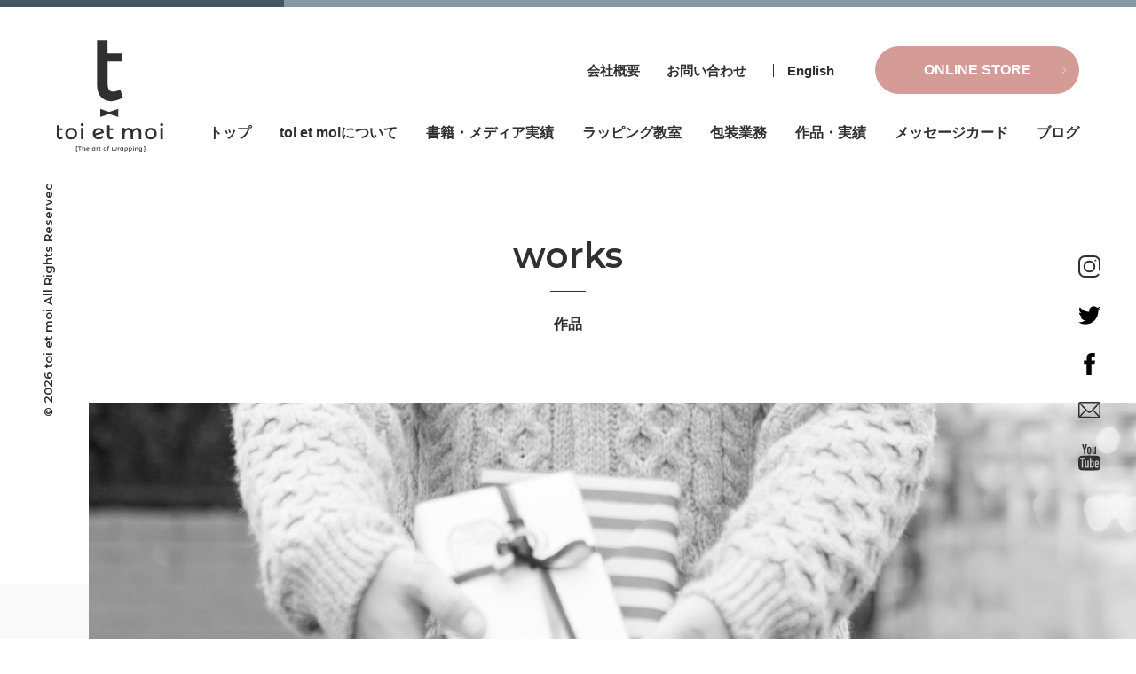

--- FILE ---
content_type: text/html; charset=UTF-8
request_url: https://style-gift.net/works/book-jacket/
body_size: 9902
content:
<!DOCTYPE html> <!--[if IE 7]><html class="ie ie7" dir="ltr" lang="ja"
 prefix="og: https://ogp.me/ns#" > <![endif]--> <!--[if IE 8]><html class="ie ie8" dir="ltr" lang="ja"
 prefix="og: https://ogp.me/ns#" > <![endif]--> <!--[if !(IE 7) | !(IE 8) ]><!--><html dir="ltr" lang="ja"
 prefix="og: https://ogp.me/ns#" > <!--<![endif]--><head>  <script async src="https://www.googletagmanager.com/gtag/js?id=UA-193025777-1"></script> <script async src="https://www.googletagmanager.com/gtag/js?id=G-MC67W62JJK"></script> <script>window.dataLayer = window.dataLayer || [];
  function gtag(){dataLayer.push(arguments);}
  gtag('js', new Date());

  gtag('config', 'UA-193025777-1');
	gtag('config', 'G-MC67W62JJK');</script> <meta charset="UTF-8"><meta name="viewport" content="width=device-width, user-scalable=yes"><meta http-equiv="X-UA-Compatible" content="IE=edge,chrome=1"><meta name="format-detection" content="telephone=no"><link rel="pingback" href="https://style-gift.net/2021/xmlrpc.php"><link rel="shortcut icon" href="https://style-gift.net/2021/wp-content/themes/toi-et-moi/images/favicon.ico"><link rel="apple-touch-icon" sizes="180x180" href="https://style-gift.net/2021/wp-content/themes/toi-et-moi/images/apple-touch-icon.png"><link rel="stylesheet" href="https://style-gift.net/2021/wp-content/cache/autoptimize/css/autoptimize_single_c75196960a09e67dbc654b348964a16c.css" media="all" /><link rel="preconnect" href="https://fonts.gstatic.com"><link href="https://fonts.googleapis.com/css2?family=Montserrat:wght@600&display=swap" rel="stylesheet">  <script>!function(f,b,e,v,n,t,s)
  {if(f.fbq)return;n=f.fbq=function(){n.callMethod?
  n.callMethod.apply(n,arguments):n.queue.push(arguments)};
  if(!f._fbq)f._fbq=n;n.push=n;n.loaded=!0;n.version='2.0';
  n.queue=[];t=b.createElement(e);t.async=!0;
  t.src=v;s=b.getElementsByTagName(e)[0];
  s.parentNode.insertBefore(t,s)}(window, document,'script',
  'https://connect.facebook.net/en_US/fbevents.js');
  fbq('init', '2554334401537116');
  fbq('track', 'PageView');</script> <noscript><img height="1" width="1" style="display:none"
 src="https://www.facebook.com/tr?id=2554334401537116&ev=PageView&noscript=1"
/></noscript><title>book jacket | toi et moi 株式会社（トワ エ モワ）</title><meta name="description" content="おしゃれなラッピングレッスン本 作品 本を包む リボン提供（SHINDO株）" /><meta name="robots" content="max-image-preview:large" /><link rel="canonical" href="https://style-gift.net/works/book-jacket/" /><meta name="generator" content="All in One SEO (AIOSEO) 4.2.5.1 " /><meta property="og:locale" content="ja_JP" /><meta property="og:site_name" content="toi et moi 株式会社（トワ エ モワ） | 目黒区にあるラッピング教室" /><meta property="og:type" content="article" /><meta property="og:title" content="book jacket | toi et moi 株式会社（トワ エ モワ）" /><meta property="og:description" content="おしゃれなラッピングレッスン本 作品 本を包む リボン提供（SHINDO株）" /><meta property="og:url" content="https://style-gift.net/works/book-jacket/" /><meta property="og:image" content="https://style-gift.net/2021/wp-content/uploads/2021/03/book-jacket.jpg" /><meta property="og:image:secure_url" content="https://style-gift.net/2021/wp-content/uploads/2021/03/book-jacket.jpg" /><meta property="og:image:width" content="568" /><meta property="og:image:height" content="480" /><meta property="article:published_time" content="2021-04-09T03:26:11+00:00" /><meta property="article:modified_time" content="2021-04-09T03:26:11+00:00" /><meta name="twitter:card" content="summary" /><meta name="twitter:title" content="book jacket | toi et moi 株式会社（トワ エ モワ）" /><meta name="twitter:description" content="おしゃれなラッピングレッスン本 作品 本を包む リボン提供（SHINDO株）" /><meta name="twitter:image" content="https://style-gift.net/2021/wp-content/uploads/2021/03/book-jacket.jpg" /> <script type="application/ld+json" class="aioseo-schema">{"@context":"https:\/\/schema.org","@graph":[{"@type":"BreadcrumbList","@id":"https:\/\/style-gift.net\/works\/book-jacket\/#breadcrumblist","itemListElement":[{"@type":"ListItem","@id":"https:\/\/style-gift.net\/#listItem","position":1,"item":{"@type":"WebPage","@id":"https:\/\/style-gift.net\/","name":"\u30db\u30fc\u30e0","description":"\u76ee\u9ed2\u533a\u306b\u3042\u308b\u30e9\u30c3\u30d4\u30f3\u30b0\u6559\u5ba4toi et moi \u682a\u5f0f\u4f1a\u793e\uff08\u30c8\u30ef \u30a8 \u30e2\u30ef\uff09\u306e\u30db\u30fc\u30e0\u30da\u30fc\u30b8\u3067\u3059\u3002\u30ef\u30f3\u30e9\u30f3\u30af\u4e0a\u306e\u30e9\u30c3\u30d4\u30f3\u30b0\u3092\u63d0\u4f9b\u3057\u3066\u3044\u304d\u305f\u3044\u3068\u8003\u3048\u3066\u3044\u307e\u3059\u3002","url":"https:\/\/style-gift.net\/"},"nextItem":"https:\/\/style-gift.net\/works\/book-jacket\/#listItem"},{"@type":"ListItem","@id":"https:\/\/style-gift.net\/works\/book-jacket\/#listItem","position":2,"item":{"@type":"WebPage","@id":"https:\/\/style-gift.net\/works\/book-jacket\/","name":"book jacket","description":"\u304a\u3057\u3083\u308c\u306a\u30e9\u30c3\u30d4\u30f3\u30b0\u30ec\u30c3\u30b9\u30f3\u672c \u4f5c\u54c1 \u672c\u3092\u5305\u3080 \u30ea\u30dc\u30f3\u63d0\u4f9b\uff08SHINDO\u682a\uff09","url":"https:\/\/style-gift.net\/works\/book-jacket\/"},"previousItem":"https:\/\/style-gift.net\/#listItem"}]},{"@type":"Organization","@id":"https:\/\/style-gift.net\/#organization","name":"toi et moi \u682a\u5f0f\u4f1a\u793e\uff08\u30c8\u30ef \u30a8 \u30e2\u30ef\uff09","url":"https:\/\/style-gift.net\/","logo":{"@type":"ImageObject","url":"https:\/\/style-gift.net\/2021\/wp-content\/uploads\/2021\/02\/ogp.jpg","@id":"https:\/\/style-gift.net\/#organizationLogo","width":1640,"height":856},"image":{"@id":"https:\/\/style-gift.net\/#organizationLogo"}},{"@type":"WebSite","@id":"https:\/\/style-gift.net\/#website","url":"https:\/\/style-gift.net\/","name":"toi et moi \u682a\u5f0f\u4f1a\u793e\uff08\u30c8\u30ef \u30a8 \u30e2\u30ef\uff09","description":"\u76ee\u9ed2\u533a\u306b\u3042\u308b\u30e9\u30c3\u30d4\u30f3\u30b0\u6559\u5ba4","inLanguage":"ja","publisher":{"@id":"https:\/\/style-gift.net\/#organization"}},{"@type":"WebPage","@id":"https:\/\/style-gift.net\/works\/book-jacket\/#webpage","url":"https:\/\/style-gift.net\/works\/book-jacket\/","name":"book jacket | toi et moi \u682a\u5f0f\u4f1a\u793e\uff08\u30c8\u30ef \u30a8 \u30e2\u30ef\uff09","description":"\u304a\u3057\u3083\u308c\u306a\u30e9\u30c3\u30d4\u30f3\u30b0\u30ec\u30c3\u30b9\u30f3\u672c \u4f5c\u54c1 \u672c\u3092\u5305\u3080 \u30ea\u30dc\u30f3\u63d0\u4f9b\uff08SHINDO\u682a\uff09","inLanguage":"ja","isPartOf":{"@id":"https:\/\/style-gift.net\/#website"},"breadcrumb":{"@id":"https:\/\/style-gift.net\/works\/book-jacket\/#breadcrumblist"},"author":"https:\/\/style-gift.net\/author\/apricot\/#author","creator":"https:\/\/style-gift.net\/author\/apricot\/#author","image":{"@type":"ImageObject","url":"https:\/\/style-gift.net\/2021\/wp-content\/uploads\/2021\/03\/book-jacket.jpg","@id":"https:\/\/style-gift.net\/#mainImage","width":568,"height":480},"primaryImageOfPage":{"@id":"https:\/\/style-gift.net\/works\/book-jacket\/#mainImage"},"datePublished":"2021-04-09T03:26:11+09:00","dateModified":"2021-04-09T03:26:11+09:00"}]}</script> <link rel='dns-prefetch' href='//s.w.org' /> <script type="text/javascript">window._wpemojiSettings = {"baseUrl":"https:\/\/s.w.org\/images\/core\/emoji\/14.0.0\/72x72\/","ext":".png","svgUrl":"https:\/\/s.w.org\/images\/core\/emoji\/14.0.0\/svg\/","svgExt":".svg","source":{"concatemoji":"https:\/\/style-gift.net\/2021\/wp-includes\/js\/wp-emoji-release.min.js?ver=6.0.11"}};
/*! This file is auto-generated */
!function(e,a,t){var n,r,o,i=a.createElement("canvas"),p=i.getContext&&i.getContext("2d");function s(e,t){var a=String.fromCharCode,e=(p.clearRect(0,0,i.width,i.height),p.fillText(a.apply(this,e),0,0),i.toDataURL());return p.clearRect(0,0,i.width,i.height),p.fillText(a.apply(this,t),0,0),e===i.toDataURL()}function c(e){var t=a.createElement("script");t.src=e,t.defer=t.type="text/javascript",a.getElementsByTagName("head")[0].appendChild(t)}for(o=Array("flag","emoji"),t.supports={everything:!0,everythingExceptFlag:!0},r=0;r<o.length;r++)t.supports[o[r]]=function(e){if(!p||!p.fillText)return!1;switch(p.textBaseline="top",p.font="600 32px Arial",e){case"flag":return s([127987,65039,8205,9895,65039],[127987,65039,8203,9895,65039])?!1:!s([55356,56826,55356,56819],[55356,56826,8203,55356,56819])&&!s([55356,57332,56128,56423,56128,56418,56128,56421,56128,56430,56128,56423,56128,56447],[55356,57332,8203,56128,56423,8203,56128,56418,8203,56128,56421,8203,56128,56430,8203,56128,56423,8203,56128,56447]);case"emoji":return!s([129777,127995,8205,129778,127999],[129777,127995,8203,129778,127999])}return!1}(o[r]),t.supports.everything=t.supports.everything&&t.supports[o[r]],"flag"!==o[r]&&(t.supports.everythingExceptFlag=t.supports.everythingExceptFlag&&t.supports[o[r]]);t.supports.everythingExceptFlag=t.supports.everythingExceptFlag&&!t.supports.flag,t.DOMReady=!1,t.readyCallback=function(){t.DOMReady=!0},t.supports.everything||(n=function(){t.readyCallback()},a.addEventListener?(a.addEventListener("DOMContentLoaded",n,!1),e.addEventListener("load",n,!1)):(e.attachEvent("onload",n),a.attachEvent("onreadystatechange",function(){"complete"===a.readyState&&t.readyCallback()})),(e=t.source||{}).concatemoji?c(e.concatemoji):e.wpemoji&&e.twemoji&&(c(e.twemoji),c(e.wpemoji)))}(window,document,window._wpemojiSettings);</script> <style type="text/css">img.wp-smiley,
img.emoji {
	display: inline !important;
	border: none !important;
	box-shadow: none !important;
	height: 1em !important;
	width: 1em !important;
	margin: 0 0.07em !important;
	vertical-align: -0.1em !important;
	background: none !important;
	padding: 0 !important;
}</style><link rel='stylesheet' id='wp-block-library-css'  href='https://style-gift.net/2021/wp-includes/css/dist/block-library/style.min.css?ver=6.0.11' type='text/css' media='all' /><style id='global-styles-inline-css' type='text/css'>body{--wp--preset--color--black: #000000;--wp--preset--color--cyan-bluish-gray: #abb8c3;--wp--preset--color--white: #ffffff;--wp--preset--color--pale-pink: #f78da7;--wp--preset--color--vivid-red: #cf2e2e;--wp--preset--color--luminous-vivid-orange: #ff6900;--wp--preset--color--luminous-vivid-amber: #fcb900;--wp--preset--color--light-green-cyan: #7bdcb5;--wp--preset--color--vivid-green-cyan: #00d084;--wp--preset--color--pale-cyan-blue: #8ed1fc;--wp--preset--color--vivid-cyan-blue: #0693e3;--wp--preset--color--vivid-purple: #9b51e0;--wp--preset--gradient--vivid-cyan-blue-to-vivid-purple: linear-gradient(135deg,rgba(6,147,227,1) 0%,rgb(155,81,224) 100%);--wp--preset--gradient--light-green-cyan-to-vivid-green-cyan: linear-gradient(135deg,rgb(122,220,180) 0%,rgb(0,208,130) 100%);--wp--preset--gradient--luminous-vivid-amber-to-luminous-vivid-orange: linear-gradient(135deg,rgba(252,185,0,1) 0%,rgba(255,105,0,1) 100%);--wp--preset--gradient--luminous-vivid-orange-to-vivid-red: linear-gradient(135deg,rgba(255,105,0,1) 0%,rgb(207,46,46) 100%);--wp--preset--gradient--very-light-gray-to-cyan-bluish-gray: linear-gradient(135deg,rgb(238,238,238) 0%,rgb(169,184,195) 100%);--wp--preset--gradient--cool-to-warm-spectrum: linear-gradient(135deg,rgb(74,234,220) 0%,rgb(151,120,209) 20%,rgb(207,42,186) 40%,rgb(238,44,130) 60%,rgb(251,105,98) 80%,rgb(254,248,76) 100%);--wp--preset--gradient--blush-light-purple: linear-gradient(135deg,rgb(255,206,236) 0%,rgb(152,150,240) 100%);--wp--preset--gradient--blush-bordeaux: linear-gradient(135deg,rgb(254,205,165) 0%,rgb(254,45,45) 50%,rgb(107,0,62) 100%);--wp--preset--gradient--luminous-dusk: linear-gradient(135deg,rgb(255,203,112) 0%,rgb(199,81,192) 50%,rgb(65,88,208) 100%);--wp--preset--gradient--pale-ocean: linear-gradient(135deg,rgb(255,245,203) 0%,rgb(182,227,212) 50%,rgb(51,167,181) 100%);--wp--preset--gradient--electric-grass: linear-gradient(135deg,rgb(202,248,128) 0%,rgb(113,206,126) 100%);--wp--preset--gradient--midnight: linear-gradient(135deg,rgb(2,3,129) 0%,rgb(40,116,252) 100%);--wp--preset--duotone--dark-grayscale: url('#wp-duotone-dark-grayscale');--wp--preset--duotone--grayscale: url('#wp-duotone-grayscale');--wp--preset--duotone--purple-yellow: url('#wp-duotone-purple-yellow');--wp--preset--duotone--blue-red: url('#wp-duotone-blue-red');--wp--preset--duotone--midnight: url('#wp-duotone-midnight');--wp--preset--duotone--magenta-yellow: url('#wp-duotone-magenta-yellow');--wp--preset--duotone--purple-green: url('#wp-duotone-purple-green');--wp--preset--duotone--blue-orange: url('#wp-duotone-blue-orange');--wp--preset--font-size--small: 13px;--wp--preset--font-size--medium: 20px;--wp--preset--font-size--large: 36px;--wp--preset--font-size--x-large: 42px;}.has-black-color{color: var(--wp--preset--color--black) !important;}.has-cyan-bluish-gray-color{color: var(--wp--preset--color--cyan-bluish-gray) !important;}.has-white-color{color: var(--wp--preset--color--white) !important;}.has-pale-pink-color{color: var(--wp--preset--color--pale-pink) !important;}.has-vivid-red-color{color: var(--wp--preset--color--vivid-red) !important;}.has-luminous-vivid-orange-color{color: var(--wp--preset--color--luminous-vivid-orange) !important;}.has-luminous-vivid-amber-color{color: var(--wp--preset--color--luminous-vivid-amber) !important;}.has-light-green-cyan-color{color: var(--wp--preset--color--light-green-cyan) !important;}.has-vivid-green-cyan-color{color: var(--wp--preset--color--vivid-green-cyan) !important;}.has-pale-cyan-blue-color{color: var(--wp--preset--color--pale-cyan-blue) !important;}.has-vivid-cyan-blue-color{color: var(--wp--preset--color--vivid-cyan-blue) !important;}.has-vivid-purple-color{color: var(--wp--preset--color--vivid-purple) !important;}.has-black-background-color{background-color: var(--wp--preset--color--black) !important;}.has-cyan-bluish-gray-background-color{background-color: var(--wp--preset--color--cyan-bluish-gray) !important;}.has-white-background-color{background-color: var(--wp--preset--color--white) !important;}.has-pale-pink-background-color{background-color: var(--wp--preset--color--pale-pink) !important;}.has-vivid-red-background-color{background-color: var(--wp--preset--color--vivid-red) !important;}.has-luminous-vivid-orange-background-color{background-color: var(--wp--preset--color--luminous-vivid-orange) !important;}.has-luminous-vivid-amber-background-color{background-color: var(--wp--preset--color--luminous-vivid-amber) !important;}.has-light-green-cyan-background-color{background-color: var(--wp--preset--color--light-green-cyan) !important;}.has-vivid-green-cyan-background-color{background-color: var(--wp--preset--color--vivid-green-cyan) !important;}.has-pale-cyan-blue-background-color{background-color: var(--wp--preset--color--pale-cyan-blue) !important;}.has-vivid-cyan-blue-background-color{background-color: var(--wp--preset--color--vivid-cyan-blue) !important;}.has-vivid-purple-background-color{background-color: var(--wp--preset--color--vivid-purple) !important;}.has-black-border-color{border-color: var(--wp--preset--color--black) !important;}.has-cyan-bluish-gray-border-color{border-color: var(--wp--preset--color--cyan-bluish-gray) !important;}.has-white-border-color{border-color: var(--wp--preset--color--white) !important;}.has-pale-pink-border-color{border-color: var(--wp--preset--color--pale-pink) !important;}.has-vivid-red-border-color{border-color: var(--wp--preset--color--vivid-red) !important;}.has-luminous-vivid-orange-border-color{border-color: var(--wp--preset--color--luminous-vivid-orange) !important;}.has-luminous-vivid-amber-border-color{border-color: var(--wp--preset--color--luminous-vivid-amber) !important;}.has-light-green-cyan-border-color{border-color: var(--wp--preset--color--light-green-cyan) !important;}.has-vivid-green-cyan-border-color{border-color: var(--wp--preset--color--vivid-green-cyan) !important;}.has-pale-cyan-blue-border-color{border-color: var(--wp--preset--color--pale-cyan-blue) !important;}.has-vivid-cyan-blue-border-color{border-color: var(--wp--preset--color--vivid-cyan-blue) !important;}.has-vivid-purple-border-color{border-color: var(--wp--preset--color--vivid-purple) !important;}.has-vivid-cyan-blue-to-vivid-purple-gradient-background{background: var(--wp--preset--gradient--vivid-cyan-blue-to-vivid-purple) !important;}.has-light-green-cyan-to-vivid-green-cyan-gradient-background{background: var(--wp--preset--gradient--light-green-cyan-to-vivid-green-cyan) !important;}.has-luminous-vivid-amber-to-luminous-vivid-orange-gradient-background{background: var(--wp--preset--gradient--luminous-vivid-amber-to-luminous-vivid-orange) !important;}.has-luminous-vivid-orange-to-vivid-red-gradient-background{background: var(--wp--preset--gradient--luminous-vivid-orange-to-vivid-red) !important;}.has-very-light-gray-to-cyan-bluish-gray-gradient-background{background: var(--wp--preset--gradient--very-light-gray-to-cyan-bluish-gray) !important;}.has-cool-to-warm-spectrum-gradient-background{background: var(--wp--preset--gradient--cool-to-warm-spectrum) !important;}.has-blush-light-purple-gradient-background{background: var(--wp--preset--gradient--blush-light-purple) !important;}.has-blush-bordeaux-gradient-background{background: var(--wp--preset--gradient--blush-bordeaux) !important;}.has-luminous-dusk-gradient-background{background: var(--wp--preset--gradient--luminous-dusk) !important;}.has-pale-ocean-gradient-background{background: var(--wp--preset--gradient--pale-ocean) !important;}.has-electric-grass-gradient-background{background: var(--wp--preset--gradient--electric-grass) !important;}.has-midnight-gradient-background{background: var(--wp--preset--gradient--midnight) !important;}.has-small-font-size{font-size: var(--wp--preset--font-size--small) !important;}.has-medium-font-size{font-size: var(--wp--preset--font-size--medium) !important;}.has-large-font-size{font-size: var(--wp--preset--font-size--large) !important;}.has-x-large-font-size{font-size: var(--wp--preset--font-size--x-large) !important;}</style><link rel="https://api.w.org/" href="https://style-gift.net/wp-json/" /><link rel="alternate" type="application/json" href="https://style-gift.net/wp-json/wp/v2/works/1218" /><link rel="EditURI" type="application/rsd+xml" title="RSD" href="https://style-gift.net/2021/xmlrpc.php?rsd" /><link rel="wlwmanifest" type="application/wlwmanifest+xml" href="https://style-gift.net/2021/wp-includes/wlwmanifest.xml" /><meta name="generator" content="WordPress 6.0.11" /><link rel='shortlink' href='https://style-gift.net/?p=1218' /><link rel="alternate" type="application/json+oembed" href="https://style-gift.net/wp-json/oembed/1.0/embed?url=https%3A%2F%2Fstyle-gift.net%2Fworks%2Fbook-jacket%2F" /><link rel="alternate" type="text/xml+oembed" href="https://style-gift.net/wp-json/oembed/1.0/embed?url=https%3A%2F%2Fstyle-gift.net%2Fworks%2Fbook-jacket%2F&#038;format=xml" /> <noscript><style>.lazyload[data-src]{display:none !important;}</style></noscript><style>.lazyload{background-image:none !important;}.lazyload:before{background-image:none !important;}</style><link rel="icon" href="https://style-gift.net/2021/wp-content/uploads/2022/07/favicon-120x120.png" sizes="32x32" /><link rel="icon" href="https://style-gift.net/2021/wp-content/uploads/2022/07/favicon.png" sizes="192x192" /><link rel="apple-touch-icon" href="https://style-gift.net/2021/wp-content/uploads/2022/07/favicon.png" /><meta name="msapplication-TileImage" content="https://style-gift.net/2021/wp-content/uploads/2022/07/favicon.png" /></head><body class="works-template-default single single-works postid-1218">
<script data-cfasync="false" data-no-defer="1">var ewww_webp_supported=false;</script><div id="container_wrap"><header><div id="header_left"><p class="header_ttl"><a href="https://style-gift.net/" class="opacity"><img src="[data-uri]" alt="toi et moi" data-src="https://style-gift.net/2021/wp-content/themes/toi-et-moi/images/logo.svg" decoding="async" class="lazyload"><noscript><img src="https://style-gift.net/2021/wp-content/themes/toi-et-moi/images/logo.svg" alt="toi et moi" data-eio="l"></noscript></a></p></div><div id="header_right"><div class="header_box"><ul class="header_navi"><li><a href="https://style-gift.net/company/">会社概要</a></li><li><a href="https://style-gift.net/contact/">お問い合わせ</a></li></ul><ul class="header_navi_02"><li><a href="https://style-gift.net/en/">English</a></li></ul> <a href="https://toietmoi-wrapping.myshopify.com/" target="_blank" class="h_button">ONLINE STORE</a></div><nav id="gnavi"><ul><li><a href="https://style-gift.net/">トップ</a></li><li><a href="https://style-gift.net/about/">toi et moiについて</a></li><li><a href="https://style-gift.net/media/">書籍・メディア実績</a><div class="drp_dwn"><ul class="list_drop"><li><a href="https://style-gift.net/media_cat/book/">著書本・共著本</a></li><li><a href="https://style-gift.net/media_cat/magazine/">雑誌掲載</a></li><li><a href="https://style-gift.net/media/#m_03">メディア</a></li></ul></div></li><li><a href="https://style-gift.net/wrapping-school/">ラッピング教室</a><div class="drp_dwn"><ul class="list_drop"><li><a href="https://style-gift.net/wrapping-school/coordinator/">コーディネーター資格取得</a></li><li><a href="https://style-gift.net/wrapping-school/workshop/">ワークショップ・セミナー</a></li><li><a href="https://style-gift.net/wrapping-school/1day/">1日レッスン</a></li><li><a href="https://style-gift.net/wrapping-school/online/">オンラインレッスン</a></li><li><a href="https://style-gift.net/voice/">受講生の声</a></li><li><a href="https://toietmoi-wrapping.myshopify.com/pages/%E3%82%88%E3%81%8F%E3%81%82%E3%82%8B%E8%B3%AA%E5%95%8F-%E3%83%A9%E3%83%83%E3%83%94%E3%83%B3%E3%82%B0%E3%82%B5%E3%83%BC%E3%83%93%E3%82%B9-%E6%8C%81%E3%81%A1%E8%BE%BC%E3%81%BF%E3%83%A9%E3%83%83%E3%83%94%E3%83%B3%E3%82%B0-%E3%81%AB%E3%81%A4%E3%81%84%E3%81%A6" target="_blank">よくある質問・規約</a></li></ul></div></li><li><a href="https://style-gift.net/wrapping/">包装業務</a><div class="drp_dwn"><ul class="list_drop"><li><a href="https://style-gift.net/wrapping/">包装業務・ラッピングのご依頼</a></li><li><a href="https://style-gift.net/wrapping/flow-2/">ご注文の流れ</a></li><li><a href="https://toietmoi-wrapping.myshopify.com/pages/%E7%89%B9%E5%AE%9A%E5%95%86%E5%8F%96%E5%BC%95%E6%B3%95%E3%81%AB%E5%9F%BA%E3%81%A5%E3%81%8F%E8%A1%A8%E8%A8%98" target="_blank">特定商取引法に基づく表記</a></li></ul></div></li><li><a href="https://style-gift.net/works/">作品・実績</a></li><li><a href="https://style-gift.net/advertising/">メッセージカード</a></li><li><a href="https://style-gift.net/blog/">ブログ</a></li></ul></nav></div><div class="sp"><div id="overlay"><ul class="list_sns"><li><a href="https://www.instagram.com/toietmoi_wrapping/" target="_blank" class="opacity"><img src="[data-uri]" data-src="https://style-gift.net/2021/wp-content/themes/toi-et-moi/images/icon_instagram.svg" decoding="async" class="lazyload"><noscript><img src="https://style-gift.net/2021/wp-content/themes/toi-et-moi/images/icon_instagram.svg" data-eio="l"></noscript></a></li><li><a href="https://twitter.com/gift_toietmoi" target="_blank" class="opacity"><img src="[data-uri]" data-src="https://style-gift.net/2021/wp-content/themes/toi-et-moi/images/icon_twitter.svg" decoding="async" class="lazyload"><noscript><img src="https://style-gift.net/2021/wp-content/themes/toi-et-moi/images/icon_twitter.svg" data-eio="l"></noscript></a></li><li><a href="https://www.facebook.com/wrapping.toietmoi" target="_blank" class="opacity"><img src="[data-uri]" data-src="https://style-gift.net/2021/wp-content/themes/toi-et-moi/images/icon_facebook.svg" decoding="async" class="lazyload"><noscript><img src="https://style-gift.net/2021/wp-content/themes/toi-et-moi/images/icon_facebook.svg" data-eio="l"></noscript></a></li><li><a href="https://style-gift.net/contact/" class="opacity"><img src="[data-uri]" data-src="https://style-gift.net/2021/wp-content/themes/toi-et-moi/images/icon_mail.svg" decoding="async" class="lazyload"><noscript><img src="https://style-gift.net/2021/wp-content/themes/toi-et-moi/images/icon_mail.svg" data-eio="l"></noscript></a></li><li><a href="https://www.youtube.com/channel/UCP8L7VCloKqDKqggI9pGO6w" target="_blank" class="opacity"><img src="[data-uri]" data-src="https://style-gift.net/2021/wp-content/themes/toi-et-moi/images/icon_youtube.svg" decoding="async" class="lazyload"><noscript><img src="https://style-gift.net/2021/wp-content/themes/toi-et-moi/images/icon_youtube.svg" data-eio="l"></noscript></a></li></ul><ul class="sp_nav"><li><a href="https://style-gift.net/">トップ</a></li><li><a href="https://style-gift.net/about/">toi et moiについて</a></li><li><a href="https://style-gift.net/media/">書籍・メディア実績</a><div class="drp_dwn"><ul class="list_drop"><li><a href="https://style-gift.net/media_cat/book/">著書本・共著本</a></li><li><a href="https://style-gift.net/media_cat/magazine/">雑誌掲載</a></li><li><a href="https://style-gift.net/media/#m_03">メディア</a></li></ul></div></li><li><a href="https://style-gift.net/wrapping-school/">ラッピング教室</a><div class="drp_dwn"><ul class="list_drop"><li><a href="https://style-gift.net/wrapping-school/coordinator/">コーディネーター資格取得</a></li><li><a href="https://style-gift.net/wrapping-school/workshop/">ワークショップ・セミナー</a></li><li><a href="https://style-gift.net/wrapping-school/1day/">1日レッスン</a></li><li><a href="https://style-gift.net/wrapping-school/online/">オンラインレッスン</a></li><li><a href="https://style-gift.net/voice/">受講生の声</a></li><li><a href="https://toietmoi-wrapping.myshopify.com/pages/%E3%82%88%E3%81%8F%E3%81%82%E3%82%8B%E8%B3%AA%E5%95%8F-%E3%83%A9%E3%83%83%E3%83%94%E3%83%B3%E3%82%B0%E3%82%B5%E3%83%BC%E3%83%93%E3%82%B9-%E6%8C%81%E3%81%A1%E8%BE%BC%E3%81%BF%E3%83%A9%E3%83%83%E3%83%94%E3%83%B3%E3%82%B0-%E3%81%AB%E3%81%A4%E3%81%84%E3%81%A6" target="_blank">よくある質問・規約</a></li></ul></div></li><li><a href="https://style-gift.net/wrapping/">包装業務</a><div class="drp_dwn"><ul class="list_drop"><li><a href="https://style-gift.net/wrapping/">包装業務</a></li><li><a href="https://style-gift.net/wrapping/agency/">ラッピングのご依頼</a></li><li><a href="https://style-gift.net/wrapping/flow-2/">ご注文の流れ</a></li><li><a href="https://toietmoi-wrapping.myshopify.com/pages/%E7%89%B9%E5%AE%9A%E5%95%86%E5%8F%96%E5%BC%95%E6%B3%95%E3%81%AB%E5%9F%BA%E3%81%A5%E3%81%8F%E8%A1%A8%E8%A8%98" target="_blank">特定商取引法に基づく表記</a></li></ul></div></li><li><a href="https://style-gift.net/works/">作品・実績</a></li><li><a href="https://style-gift.net/advertising/">メッセージカード</a></li><li><a href="https://style-gift.net/blog/">コラム</a></li><li><a href="https://style-gift.net/company/">会社概要</a></li><li><a href="https://style-gift.net/contact/">お問い合わせ</a></li><li><a href="https://style-gift.net/en/">English</a></li></ul></div> <a class="menu-trigger"><span></span><span></span><span></span></a> <a href="https://toietmoi-wrapping.myshopify.com/" target="_blank" class="h_button">ONLINE STORE</a></div></header><div class="pc"><ul class="list_sns"><li><a href="https://www.instagram.com/toietmoi_wrapping/" target="_blank" class="opacity"><img src="[data-uri]" data-src="https://style-gift.net/2021/wp-content/themes/toi-et-moi/images/icon_instagram.svg" decoding="async" class="lazyload"><noscript><img src="https://style-gift.net/2021/wp-content/themes/toi-et-moi/images/icon_instagram.svg" data-eio="l"></noscript></a></li><li><a href="https://twitter.com/gift_toietmoi" target="_blank" class="opacity"><img src="[data-uri]" data-src="https://style-gift.net/2021/wp-content/themes/toi-et-moi/images/icon_twitter.svg" decoding="async" class="lazyload"><noscript><img src="https://style-gift.net/2021/wp-content/themes/toi-et-moi/images/icon_twitter.svg" data-eio="l"></noscript></a></li><li><a href="https://www.facebook.com/wrapping.toietmoi" target="_blank" class="opacity"><img src="[data-uri]" data-src="https://style-gift.net/2021/wp-content/themes/toi-et-moi/images/icon_facebook.svg" decoding="async" class="lazyload"><noscript><img src="https://style-gift.net/2021/wp-content/themes/toi-et-moi/images/icon_facebook.svg" data-eio="l"></noscript></a></li><li><a href="https://style-gift.net/contact/" class="opacity"><img src="[data-uri]" data-src="https://style-gift.net/2021/wp-content/themes/toi-et-moi/images/icon_mail.svg" decoding="async" class="lazyload"><noscript><img src="https://style-gift.net/2021/wp-content/themes/toi-et-moi/images/icon_mail.svg" data-eio="l"></noscript></a></li><li><a href="https://www.youtube.com/channel/UCP8L7VCloKqDKqggI9pGO6w" target="_blank" class="opacity"><img src="[data-uri]" data-src="https://style-gift.net/2021/wp-content/themes/toi-et-moi/images/icon_youtube.svg" decoding="async" class="lazyload"><noscript><img src="https://style-gift.net/2021/wp-content/themes/toi-et-moi/images/icon_youtube.svg" data-eio="l"></noscript></a></li></ul></div><div id="container"><div id="content"><div class="section_wrap"><p class="main_ttl">works<span>作品</span></p><div class="secound lazyload" style="" data-back="https://style-gift.net/2021/wp-content/themes/toi-et-moi/images/works_main.jpg"></div><div id="list_breadcrumb"> <span property="itemListElement" typeof="ListItem"><a property="item" typeof="WebPage" title="Go to toi et moi 株式会社（トワ エ モワ）." href="https://style-gift.net" class="home" ><span property="name">TOP</span></a><meta property="position" content="1"></span>　&gt;　<span property="itemListElement" typeof="ListItem"><a property="item" typeof="WebPage" title="Go to 作品." href="https://style-gift.net/works/" class="archive post-works-archive" ><span property="name">作品</span></a><meta property="position" content="2"></span>　&gt;　<span property="itemListElement" typeof="ListItem"><span property="name" class="post post-works current-item">book jacket</span><meta property="url" content="https://style-gift.net/works/book-jacket/"><meta property="position" content="3"></span></div><div class="inner"><div class="section_02"><div class="box"><div class="main"><div class="section_txt"><h1 class="txt_ttl">book jacket</h1><p class="day"></p><p><img src="[data-uri]" alt="" width="568" height="480" class="alignnone size-full wp-image-923 lazyload"   data-src="https://style-gift.net/2021/wp-content/uploads/2021/03/book-jacket.jpg" decoding="async" data-srcset="https://style-gift.net/2021/wp-content/uploads/2021/03/book-jacket.jpg 568w, https://style-gift.net/2021/wp-content/uploads/2021/03/book-jacket-300x254.jpg 300w" data-sizes="auto" /><noscript><img src="https://style-gift.net/2021/wp-content/uploads/2021/03/book-jacket.jpg" alt="" width="568" height="480" class="alignnone size-full wp-image-923" srcset="https://style-gift.net/2021/wp-content/uploads/2021/03/book-jacket.jpg 568w, https://style-gift.net/2021/wp-content/uploads/2021/03/book-jacket-300x254.jpg 300w" sizes="(max-width: 568px) 100vw, 568px" data-eio="l" /></noscript></p><p>おしゃれなラッピングレッスン本　作品　本を包む　リボン提供（SHINDO株）</p></div><ul class="list_pagination"><li class="prev"><a href="https://style-gift.net/works/tetora%e3%80%80box/" rel="prev">● 前の記事</a></li><li class="middle"><a href="https://style-gift.net/works/">記事一覧</a></li><li class="next"><a href="https://style-gift.net/works/book-jacket-2/" rel="next">次の記事 ●</a></li></ul></div><div class="sub"><div class="section_side"><p class="side_ttl">category</p><ul class="list_cat"><li class="cat-item cat-item-61"><a href="https://style-gift.net/works_cat/%e6%8c%81%e8%be%bc%e3%83%a9%e3%83%83%e3%83%94%e3%83%b3%e3%82%b0%e3%83%bb%e3%83%a9%e3%83%83%e3%83%94%e3%83%b3%e3%82%b0%e4%bb%a3%e8%a1%8c/">持込ラッピング・ラッピング代行</a></li><li class="cat-item cat-item-12"><a href="https://style-gift.net/works_cat/wrapping/">ラッピング作品</a></li><li class="cat-item cat-item-51"><a href="https://style-gift.net/works_cat/wrappingpaper/">ラッピングペーパー</a></li><li class="cat-item cat-item-52"><a href="https://style-gift.net/works_cat/supervision/">ラッピング提案・監修</a></li><li class="cat-item cat-item-54"><a href="https://style-gift.net/works_cat/counter-service/">店頭ラッピングサービス</a></li><li class="cat-item cat-item-53"><a href="https://style-gift.net/works_cat/biz-acting/">ラッピング代行(企業・事業主様対象)</a></li><li class="cat-item cat-item-55"><a href="https://style-gift.net/works_cat/workshop/">ワークショップ</a></li><li class="cat-item cat-item-13"><a href="https://style-gift.net/works_cat/advertisement/">広告・宣伝</a></li><li class="cat-item cat-item-56"><a href="https://style-gift.net/works_cat/training/">ラッピング講習</a></li><li class="cat-item cat-item-14"><a href="https://style-gift.net/works_cat/paper-design/">ペーパーアート作品</a></li></ul></div></div></div></div><div class="box"><div class="sub"><h2 class="side_ttl">related post</h2></div><div class="main m0"><div class='yarpp yarpp-related yarpp-related-website yarpp-template-yarpp-template-example'><ul class="list_blog__low"><li><a href="https://style-gift.net/works/petit-lesson/"><div class="blog_l"><div class="fit lazyload" style=""  data-back="https://style-gift.net/2021/wp-content/uploads/2021/03/pic_wrapping_0010-e1495374663797.jpg"></div></div><div class="blog_r"><p class="day">2021.03.18</p><h3 class="title">petit lesson</h3><p> おしゃれなラッピングレッスン本　作品　ちいさな贈り物　８の字ボウリボン　リボン提供（SHIN...</p></div> </a></li><li><a href="https://style-gift.net/works/antique/"><div class="blog_l"><div class="fit lazyload" style=""  data-back="https://style-gift.net/2021/wp-content/uploads/2021/03/pic_wrapping_0051.jpg"></div></div><div class="blog_r"><p class="day">2021.03.18</p><h3 class="title">antique</h3><p> アンティーク風アレンジ
photographer: toru matsushima...</p></div> </a></li></ul></div></div></div></div></div><div class="section"><div class="inner"><div class="section_top_02"><div class="top_l"><h2 class="top_ttl">wrapping<span>ラッピング承ります</span></h2><div class="img_top"> <img src="[data-uri]" data-src="https://style-gift.net/2021/wp-content/themes/toi-et-moi/images/top_03.jpg" decoding="async" class="lazyload"><noscript><img src="https://style-gift.net/2021/wp-content/themes/toi-et-moi/images/top_03.jpg" data-eio="l"></noscript> <img src="[data-uri]" class="txt_wrapping_with lazyload" alt="Wrapping with all my heart" data-src="https://style-gift.net/2021/wp-content/themes/toi-et-moi/images/txt_wrapping_with.svg" decoding="async"><noscript><img src="https://style-gift.net/2021/wp-content/themes/toi-et-moi/images/txt_wrapping_with.svg" class="txt_wrapping_with" alt="Wrapping with all my heart" data-eio="l"></noscript></div><h3 class="title">お客様のお品物をお預かりし、<br>心をこめてラッピングいたします。</h3> <a href="https://style-gift.net/wrapping/" class="button">詳しく見る</a></div><div class="top_r"><h2 class="top_ttl">paper quilling<span>オリジナルペーパークイリング</span></h2><div class="img_top"> <img src="[data-uri]" data-src="https://style-gift.net/2021/wp-content/themes/toi-et-moi/images/top_04.jpg" decoding="async" class="lazyload"><noscript><img src="https://style-gift.net/2021/wp-content/themes/toi-et-moi/images/top_04.jpg" data-eio="l"></noscript> <img src="[data-uri]" class="txt_make_your_feelings lazyload" alt="Make your feelings more shape" data-src="https://style-gift.net/2021/wp-content/themes/toi-et-moi/images/txt_make_your_feelings.svg" decoding="async"><noscript><img src="https://style-gift.net/2021/wp-content/themes/toi-et-moi/images/txt_make_your_feelings.svg" class="txt_make_your_feelings" alt="Make your feelings more shape" data-eio="l"></noscript></div><h3 class="title">細長い紙をクルクル巻いてつくる<br>ペーパークイリングカード<br class="sp">「きもち を もっと かたちに 」</h3> <a href="https://style-gift.net/advertising/" class="button">詳しく見る</a></div></div></div></div><div class="section"><ul class="list_top"><li><a href="https://style-gift.net/works/" style="" class="lazyload" data-back="https://style-gift.net/2021/wp-content/themes/toi-et-moi/images/top_05.jpg"><p>works<span>ラッピング作品のご紹介</span></p> </a></li><li><a href="https://style-gift.net/media_cat/book/" style="" class="lazyload" data-back="https://style-gift.net/2021/wp-content/themes/toi-et-moi/images/top_06.jpg"><p>books<span>著者本・共著本の紹介</span></p> </a></li><li><a href="https://style-gift.net/media_cat/magazine/" style="" class="lazyload" data-back="https://style-gift.net/2021/wp-content/themes/toi-et-moi/images/top_07.jpg"><p>magazine<span>掲載雑誌</span></p> </a></li><li><a href="https://style-gift.net/about/#atelier" style="" class="lazyload" data-back="https://style-gift.net/2021/wp-content/themes/toi-et-moi/images/top_08.jpg"><p>atelier<span>アトリエ</span></p> </a></li></ul></div><div class="section"><div class="inner"><h2 class="top_ttl">column<span>ラッピングコラム</span></h2><div class="section_top_03"><div class="top_l"><a href="https://style-gift.net/blog/%e5%b9%b4%e6%9c%ab%e5%b9%b4%e5%a7%8b%e4%bc%91%e6%a5%ad%e6%97%a5%e3%81%ae%e3%81%8a%e7%9f%a5%e3%82%89%e3%81%9b/"><div class="blog_l"><div class="fit lazyload" style=""  data-back="https://style-gift.net/2021/wp-content/themes/toi-et-moi/images/thumbnail.jpg"></div></div><div class="blog_r"><p class="day">2025.12.20</p><h3 class="title">年末年始休業日のお知らせ</h3><p>本年もたくさんのお客様にラッピングをご利用いただき、誠にありがとうございました。年末年始に伴い、当店...</p></div> </a></div><div class="top_r"><ul class="list_blog"><li><a href="https://style-gift.net/blog/%e6%9d%b1%e4%ba%ac%e9%80%a0%e5%bd%a2%e5%a4%a7%e5%ad%a6-%e3%80%80%e5%b0%8f%e7%8e%89%e3%82%bc%e3%83%9f%e3%81%95%e3%81%be%e3%80%80%e5%8f%96%e6%9d%90%e3%81%97%e3%81%a6%e3%81%84%e3%81%9f%e3%81%a0%e3%81%8d/"><div class="blog_l"><div class="fit lazyload" style=""  data-back="https://style-gift.net/2021/wp-content/uploads/2025/11/IMG_3078.jpg"></div></div><div class="blog_r"><p class="day">2025.11.13</p><h3 class="title">東京造形大学 　小玉ゼミさま　取材していただきました！</h3><p> 東京造形大学 　小玉ゼミ ＠kodama_seminar　から取材をしていただき、
イラストの...</p></div> </a></li><li><a href="https://style-gift.net/blog/%e3%83%99%e3%82%b9%e3%83%88%e3%82%b3%e3%83%b3%e3%82%bb%e3%83%97%e3%83%88%e8%b3%9e%e3%82%92%e5%8f%97%e8%b3%9e%e3%81%97%e3%81%be%e3%81%97%e3%81%9f%ef%bc%81-2/"><div class="blog_l"><div class="fit lazyload" style=""  data-back="https://style-gift.net/2021/wp-content/uploads/2024/08/IMG_0271.jpg"></div></div><div class="blog_r"><p class="day">2024.09.08</p><h3 class="title">ベストコンセプト賞を受賞しました！</h3><p> 東京インターナショナル・ギフト・ショー「第16回LIFE×DESIGN®」のLIFE×DESIG...</p></div> </a></li><li><a href="https://style-gift.net/blog/%e3%82%b5%e3%83%95%e3%83%a9%e3%83%b3%e3%81%ae%e3%83%91%e3%83%83%e3%82%b1%e3%83%bc%e3%82%b8/"><div class="blog_l"><div class="fit lazyload" style=""  data-back="https://style-gift.net/2021/wp-content/uploads/2022/09/211122_saffron7389-s.jpg"></div></div><div class="blog_r"><p class="day">2023.08.07</p><h3 class="title">サフランのパッケージ</h3><p>&nbsp;  エムシード様からのご依頼です。パッケージデザイン監修と紙袋制作、
広告使用でき...</p></div> </a></li></ul></div></div> <a href="https://style-gift.net/blog/" class="button">blog</a></div></div><div class="section"><div class="inner"><h2 class="main_ttl">movie<span>Youtubeチャンネル</span></h2><ul class="list_movie"><li><div class="movie_wrap"><iframe width="560" height="315"  title="YouTube video player" frameborder="0" allow="accelerometer; autoplay; clipboard-write; encrypted-media; gyroscope; picture-in-picture" allowfullscreen data-src="https://www.youtube.com/embed/aV-sCo_qqCE" class="lazyload"></iframe></div></li><li><div class="movie_wrap"><iframe width="560" height="315"  title="YouTube video player" frameborder="0" allow="accelerometer; autoplay; clipboard-write; encrypted-media; gyroscope; picture-in-picture" allowfullscreen data-src="https://www.youtube.com/embed/wR1RLonS1Ec" class="lazyload"></iframe></div></li><li><div class="movie_wrap"><iframe width="560" height="315"  title="YouTube video player" frameborder="0" allow="accelerometer; autoplay; clipboard-write; encrypted-media; gyroscope; picture-in-picture" allowfullscreen data-src="https://www.youtube.com/embed/oNRJJ8PnB_8" class="lazyload"></iframe></div></li></ul></div></div></div></div><footer><ul class="f_navi"><li><a href="https://style-gift.net/wrapping/flow-2/">ご注文の流れ</a></li><li><a href="https://style-gift.net/faq/">よくある質問・規約</a></li><li><a href="https://style-gift.net/policy/">個人情報保護方針</a></li><li><a href="https://toietmoi-wrapping.myshopify.com/pages/%E7%89%B9%E5%AE%9A%E5%95%86%E5%8F%96%E5%BC%95%E6%B3%95%E3%81%AB%E5%9F%BA%E3%81%A5%E3%81%8F%E8%A1%A8%E8%A8%98" target="_blank">特定商取引法に基づく表記</a></li><li><a href="https://style-gift.net/company/">会社概要・アクセス</a></li></ul><div class="footer_box"> <a href="https://style-gift.net/" class="f_logo opacity"><img src="[data-uri]" data-src="https://style-gift.net/2021/wp-content/themes/toi-et-moi/images/logo_w.svg" decoding="async" class="lazyload"><noscript><img src="https://style-gift.net/2021/wp-content/themes/toi-et-moi/images/logo_w.svg" data-eio="l"></noscript></a><p>toi et moi 株式会社（トワ エ モワ）<br> 〒152-0011 <br class="sp">東京都目黒区原町1-16-12 メゾンアトリエ</p></div><p class="copy">&copy; 2026 toi et moi All Rights Reserved.</p></footer></div> <script src="https://ajax.googleapis.com/ajax/libs/jquery/2.2.4/jquery.min.js"></script> <script src="https://style-gift.net/2021/wp-content/themes/toi-et-moi/js/scrolltopcontrol.js"></script> <script src="https://style-gift.net/2021/wp-content/themes/toi-et-moi/js/base.js"></script> <!--[if lt IE 9]> <script src="http://css3-mediaqueries-js.googlecode.com/svn/trunk/css3-mediaqueries.js"></script> <![endif]--> <script type='text/javascript' id='eio-lazy-load-js-before'>var eio_lazy_vars = {"exactdn_domain":"","skip_autoscale":0,"threshold":0};</script> <script type='text/javascript' src='https://style-gift.net/2021/wp-content/plugins/ewww-image-optimizer/includes/lazysizes.min.js?ver=691' defer charset='UTF-8' id='eio-lazy-load-js'></script> <script type='text/javascript' src='https://style-gift.net/2021/wp-includes/js/jquery/jquery.min.js?ver=3.6.0' id='jquery-core-js'></script> <script type='text/javascript' src='https://style-gift.net/2021/wp-includes/js/jquery/jquery-migrate.min.js?ver=3.3.2' defer charset='UTF-8' id='jquery-migrate-js'></script> <script type='text/javascript' src='https://style-gift.net/2021/wp-content/uploads/wpmss/wpmssab.min.js?ver=1658395836' defer charset='UTF-8' id='wpmssab-js'></script> <script type='text/javascript' src='https://style-gift.net/2021/wp-content/plugins/mousewheel-smooth-scroll/js/SmoothScroll.min.js?ver=1.4.10' defer charset='UTF-8' id='SmoothScroll-js'></script> <script type='text/javascript' src='https://style-gift.net/2021/wp-content/uploads/wpmss/wpmss.min.js?ver=1658395836' defer charset='UTF-8' id='wpmss-js'></script> <link rel='stylesheet' id='yarppRelatedCss-css'  href='https://style-gift.net/2021/wp-content/cache/autoptimize/css/autoptimize_single_825acc65c7a3728f76a5b39cdc177e6f.css?ver=5.27.8' type='text/css' media='all' /></body></html>

--- FILE ---
content_type: text/css
request_url: https://style-gift.net/2021/wp-content/cache/autoptimize/css/autoptimize_single_c75196960a09e67dbc654b348964a16c.css
body_size: 12543
content:
@charset "UTF-8";article,aside,details,figcaption,figure,footer,header,hgroup,nav,section{display:block}audio[controls],canvas,video{display:inline-block;*display:inline;zoom:1}html{overflow-y:scroll;-webkit-tap-highlight-color:rgba(0,0,0,0);-webkit-text-size-adjust:100%;-ms-text-size-adjust:100%}body,div,dl,dt,dd,h1,h2,h3,h4,h5,h6,pre,form,fieldset,input,textarea,p,blockquote,th,td,ul{margin:0;padding:0}body,button,input,select,textarea{font-size:100%}abbr[title]{border-bottom:1px dotted}b,strong{font-weight:700}blockquote{margin:1em 40px}dfn{font-style:italic}mark{background:#ff0;color:#000}pre,code,kbd,samp{font-family:monospace,monospace;_font-family:"courier new",monospace;font-size:1em}pre{white-space:pre;white-space:pre-wrap;word-wrap:break-word}q{quotes:none}q:before,q:after{content:"";content:none}small{font-size:75%}sub{font-size:75%;line-height:0;position:relative;vertical-align:baseline}sup{font-size:75%;line-height:0;position:relative;vertical-align:baseline;top:-.5em}sub{bottom:-.25em}ul,ol{margin:0;padding:0}dd{margin:0}nav ul,nav ol{list-style:none}img{border:0;-ms-interpolation-mode:bicubic}svg:not(:root){overflow:hidden}figure,form{margin:0}fieldset{margin:0 2px;padding:.35em .625em .75em}legend{border:0;*margin-left:-7px;}button,input,select,textarea{font-size:100%;margin:0;vertical-align:baseline;*vertical-align:middle;}button,input{line-height:normal;*overflow:visible;}button{cursor:pointer;-webkit-appearance:button}input[type=button],input[type=reset],input[type=submit]{cursor:pointer;-webkit-appearance:button}input[type=checkbox],input[type=radio]{box-sizing:border-box}input[type=search]{-webkit-appearance:textfield;box-sizing:content-box}input[type=search]::-webkit-search-decoration{-webkit-appearance:none}button::-moz-focus-inner,input::-moz-focus-inner{border:0;padding:0}textarea{overflow:auto;vertical-align:top}table{border-collapse:collapse;border-spacing:0}address,caption,cite,code,dfn,em,strong,th,var{font-style:normal}h1,h2,h3,h4,h5,h6{font-weight:400;font-size:100%}img,abbr,acronym,fieldset{border:0}li{list-style:none}img{vertical-align:top;font-size:0;line-height:0}*{-ms-box-sizing:border-box;-o-box-sizing:border-box;box-sizing:border-box}*:before,*:after{-ms-box-sizing:border-box;-o-box-sizing:border-box;box-sizing:border-box}.ie6_error,.no_script{background:#f66;padding:100px;text-align:center;font-size:150%;color:#333}.flt{float:left}.flr{float:right}.txt_l,td.txt_l,.txt_l td{text-align:left}.txt_r,td.txt_r,.txt_r td{text-align:right}.txt_c,td.txt_c,.txt_c td{text-align:center}.valign_t,td.valign_t,.valign_t td{vertical-align:top}.valign_m,td.valign_m,.valign_m td{vertical-align:middle}.valign_b,td.valign_b,.valign_b td{vertical-align:bottom}.clear{clear:both}.clearfix{zoom:1}.clearfix:before{content:"";display:block}.clearfix:after{content:"";display:block;clear:both}.img_bd{border:solid 1px #e8e8e8}.c_red{color:#ff3425}html{width:100%}body{font:500 16px/1.8 "游ゴシック","Yu Gothic",YuGothic,"Hiragino Kaku Gothic ProN","Hiragino Kaku Gothic Pro","メイリオ",Meiryo,"ＭＳ ゴシック",sans-serif;color:#303030;text-align:left}@media screen and (max-width:767px){body{font-size:15px}}.win body{font-family:"游ゴシック","Yu Gothic",YuGothic,"Hiragino Kaku Gothic ProN","Hiragino Kaku Gothic Pro","メイリオ",Meiryo,"ＭＳ ゴシック",sans-serif}a{text-decoration:none;color:#303030;transition:.3s}a:link,a:active,a:visited{text-decoration:none}.opacity{transition:.3s}.opacity:hover{opacity:.5}img{max-width:100%;height:auto}img[src$=".svg"]{max-width:100%;width:100%;height:auto}.pc{display:inherit}@media screen and (max-width:767px){.pc{display:none}}.sp{display:none}@media screen and (max-width:767px){.sp{display:inherit}}#container_wrap{overflow:hidden;min-width:1100px;position:relative;padding-top:208px}@media screen and (max-width:767px){#container_wrap{min-width:1px;padding-top:104px}}#container{padding-top:180px;padding-top:180px;margin-top:-180px}.inner{max-width:calc(1300px + 10vw);margin:0 auto;padding:0 5vw}.inner:after{content:"";display:block;clear:both}.inner_90{max-width:calc(900px + 10vw);margin:0 auto;padding:0 5vw}.inner_90:after{content:"";display:block;clear:both}.section{margin-bottom:130px}@media screen and (max-width:767px){.section{margin-bottom:18vw}}.section_02{margin-bottom:90px}@media screen and (max-width:767px){.section_02{margin-bottom:15vw}}.section_03{margin-bottom:60px}@media screen and (max-width:767px){.section_03{margin-bottom:10vw}}.section_id{padding-top:150px;margin-top:-150px}@media screen and (max-width:767px){.section_id{padding-top:70px;margin-top:-70px}}.section_wrap{padding:60px 0 130px;margin-bottom:130px;position:relative;z-index:1}@media screen and (max-width:767px){.section_wrap{padding:10vw 0 18vw;margin-bottom:18vw}}.section_wrap:before{position:absolute;content:"";background:#f9f9f9;width:calc(50% + 650px - 90px);height:calc(100% - 450px);left:0;top:450px;z-index:-1}@media screen and (max-width:1464px){.section_wrap:before{width:calc(100% - 5vw)}}@media screen and (max-width:767px){.section_wrap:before{top:55vw;height:calc(100% - 55vw)}}.section_wrap_02{padding:0 0 130px;margin-bottom:130px;position:relative;z-index:1}@media screen and (max-width:767px){.section_wrap_02{padding:0 0 18vw;margin-bottom:18vw}}.section_wrap_02:before{position:absolute;content:"";background:#f9f9f9;width:calc(50% + 650px - 90px);height:calc(100% - 450px);left:0;top:450px;z-index:-1}@media screen and (max-width:1464px){.section_wrap_02:before{width:calc(100% - 5vw)}}@media screen and (max-width:767px){.section_wrap_02:before{top:55vw;height:calc(100% - 55vw)}}.secound{margin:0 0 25px 150px;height:29vw;background-size:cover;background-position:center;background-repeat:no-repeat;max-height:500px;min-height:350px;position:relative}@media screen and (max-width:1464px){.secound{margin:0 0 20px 100px}}@media screen and (max-width:767px){.secound{margin:0 0 10px 5vw;min-height:1px}}.main{float:right;width:75%}@media screen and (max-width:767px){.main{float:none;width:100%;margin-bottom:20vw}}.sub{float:left;width:20%}@media screen and (max-width:767px){.sub{float:none;width:100%}}header{position:fixed;left:0;top:0;background:#fff;z-index:3;width:100%;padding:8px 150px 0;display:flex;justify-content:space-between;align-items:center;height:208px;transition:.5s;min-width:1100px}@media screen and (max-width:1464px){header{padding:8px 5vw 0}}@media screen and (max-width:767px){header{min-width:1px;height:104px}}header:before,header:after{position:absolute;content:"";height:8px;top:0;z-index:1}@media screen and (max-width:767px){header:before,header:after{height:4px}}header:before{background:#43585e;width:25%;left:0}header:after{background:#8699a2;width:75%;right:0}header.is-animation{height:150px}@media screen and (max-width:767px){header.is-animation{height:70px}}header.is-animation .header_box{margin-bottom:10px}header.is-animation a.icon_cart img{width:23px;height:21.5px}@media screen and (max-width:767px){header.is-animation a.icon_cart img{width:27px;height:25px}}header.is-animation a.h_button{padding:.5em 30px}@media screen and (max-width:767px){header.is-animation a.h_button{padding:.8em 30px}}header.is-animation .header_ttl{width:90px}@media screen and (max-width:767px){header.is-animation .header_ttl{width:50px}}@media screen and (max-width:767px){header.is-animation .menu-trigger{top:15px}}header.is-animation #overlay{top:70px;height:calc(100% - 70px)}.header_ttl{width:120px;transition:.5s}@media screen and (max-width:767px){.header_ttl{width:70px}}.header_box{display:flex;justify-content:flex-end;align-items:center;margin-bottom:30px;transition:.5s}@media screen and (max-width:767px){.header_box{display:none}}.header_navi{display:flex;font-size:.9375em;font-weight:700}@media screen and (max-width:1250px){.header_navi{font-size:.875em}}.header_navi li{margin-right:2em}.header_navi li a{position:relative}.header_navi li a:before{content:"";background:#303030;width:9px;height:9px;left:0;top:4px;border-radius:50%}.header_navi li a:hover{color:#8699a2}.header_navi_02{display:flex;font-size:.9375em;font-weight:700;line-height:1}@media screen and (max-width:1250px){.header_navi_02{font-size:.875em}}.header_navi_02 li{margin-right:2em;border-left:1px solid #303030}.header_navi_02 li:last-child{border-right:1px solid #303030}.header_navi_02 li a{padding:0 1em}.header_navi_02 li a:hover{color:#8699a2}@media screen and (max-width:767px){a.icon_cart{position:fixed;right:4vw;bottom:20px;width:45px;height:45px;background:#fff;border-radius:50%;display:flex;justify-content:center;align-items:center}}a.icon_cart img{width:46px;height:43px;margin:0 auto 5px;display:block;transition:.5s}@media screen and (max-width:1250px){a.icon_cart img{width:30px;height:28px}}@media screen and (max-width:767px){a.icon_cart img{margin-bottom:0;width:27px;height:25px}}a.icon_cart p{font-size:.75em;font-family:"Montserrat",sans-serif}@media screen and (max-width:1250px){a.icon_cart p{font-size:.65em}}@media screen and (max-width:767px){a.icon_cart p{font-size:0}}@media screen and (max-width:1250px){#gnavi{font-size:.875em}}@media screen and (max-width:767px){#gnavi{display:none}}#gnavi>ul{display:flex;font-weight:700}#gnavi>ul>li{margin-right:2em;position:relative}#gnavi>ul>li:last-child{margin-right:0}#gnavi>ul>li .drp_dwn{display:none;position:absolute;left:calc((275px - 100%)/-2);width:275px;top:20px}@media screen and (max-width:1250px){#gnavi>ul>li .drp_dwn{left:calc((250px - 100%)/-2);width:250px}}#gnavi>ul>li .drp_dwn .list_drop{position:relative;padding:2em;background:#f9f9f9;margin-top:35px;font-weight:500;font-size:.875em}@media screen and (max-width:1250px){#gnavi>ul>li .drp_dwn .list_drop{font-size:.8125rem}}#gnavi>ul>li .drp_dwn .list_drop:before{position:absolute;content:"";width:0;height:0;border-style:solid;border-width:0 15px 20px;border-color:transparent transparent #f9f9f9;left:0;right:0;top:-20px;margin:auto}#gnavi>ul>li .drp_dwn .list_drop li{margin-bottom:.8em}#gnavi>ul>li .drp_dwn .list_drop li:last-child{margin-bottom:0}#gnavi>ul>li .drp_dwn .list_drop li a{position:relative;padding-left:15px}#gnavi>ul>li .drp_dwn .list_drop li a:before{position:absolute;content:"";background:url(//style-gift.net/2021/wp-content/themes/toi-et-moi/css/../images/right_b.svg) no-repeat center/100% 100%;width:4px;height:8px;left:0;top:5px}#gnavi>ul>li a:hover{color:#8699a2}.list_sns{position:absolute;right:60px;top:40vh;margin:auto;width:25px;z-index:2}@media screen and (max-width:1464px){.list_sns{right:40px}}@media screen and (max-width:767px){.list_sns{position:relative;right:0;top:0;max-width:240px;display:flex;justify-content:space-between;width:100%;margin-bottom:40px}}.list_sns li{margin-bottom:30px;opacity:0;animation:fade_nav .5s ease .3s 1 forwards;transform:translateY(20px)}@media screen and (max-width:767px){.list_sns li{margin:0;width:40px;height:40px}}.list_sns li:last-child{margin-bottom:0}.list_sns li a{display:flex}@media screen and (max-width:767px){.list_sns li a{background:#fff;border-radius:50%;height:100%;align-items:center;justify-content:center}}@media screen and (max-width:767px){.list_sns li a img{max-height:30px;width:25px}}.menu-trigger,.menu-trigger span{display:inline-block;transition:all .5s}.menu-trigger{position:fixed;top:34px;right:5vw;width:45px;height:45px;z-index:3;cursor:pointer;background:#43585e;border-radius:50%}.menu-trigger span{position:absolute;z-index:4;left:0;width:20px;height:2px;background:#fff;right:0;margin:auto}.menu-trigger span:nth-of-type(1){top:14px}.menu-trigger span:nth-of-type(2){top:0;bottom:0}.menu-trigger span:nth-of-type(3){bottom:14px}.menu-trigger.active span:nth-of-type(1){transform:translateY(20px) rotate(-225deg);top:1.5px}.menu-trigger.active span:nth-of-type(2){opacity:0}.menu-trigger.active span:nth-of-type(3){transform:translateY(-20px) rotate(225deg);bottom:1.5px}#overlay{display:none;width:100%;height:calc(100% - 100px);text-align:left;position:fixed;top:100px;right:0;padding:3em 10vw 70px;overflow-y:scroll;background:#43585e;color:#fff}#overlay .sp_nav{text-align:center;font-size:1.1em}#overlay .sp_nav li{margin-bottom:1.5em;opacity:0;animation:fade_nav .5s ease .4s 1 forwards;transform:translateY(20px)}#overlay .sp_nav li:last-child{margin-bottom:0}#overlay .sp_nav li a{color:#fff}#overlay .sp_nav li .drp_dwn{position:relative;padding:1.5em;background:#f9f9f9;margin-top:20px;font-weight:500;font-size:.9375rem;width:100%;margin:20px auto 0;text-align:left}#overlay .sp_nav li .drp_dwn:before{position:absolute;content:"";width:0;height:0;border-style:solid;border-width:0 10px 12px;border-color:transparent transparent #f9f9f9;left:0;right:0;top:-12px;margin:auto}#overlay .sp_nav li .drp_dwn .list_drop{font-size:.95em;display:flex;flex-flow:wrap}#overlay .sp_nav li .drp_dwn .list_drop li{margin:0 2em 1em 0}#overlay .sp_nav li .drp_dwn .list_drop li:last-child{margin-bottom:0}#overlay .sp_nav li .drp_dwn .list_drop li a{color:#303030;position:relative;padding-left:13px}#overlay .sp_nav li .drp_dwn .list_drop li a:before{position:absolute;content:"";background:url(//style-gift.net/2021/wp-content/themes/toi-et-moi/css/../images/right_b.svg) no-repeat center/100% 100%;width:4px;height:8px;left:0;top:5px}@keyframes fade_nav{100%{opacity:1;transform:translateY(0)}}.f_navi{display:flex;flex-wrap:wrap;justify-content:center;background:#8699a2;font-weight:700;padding:2.5em 5vw;line-height:1;position:relative;z-index:1}@media screen and (max-width:767px){.f_navi{margin-bottom:-1.5em;font-size:.9em}}.f_navi li{border-left:1px solid #fff}@media screen and (max-width:767px){.f_navi li{margin:0 0 1.5em;border-right:1px solid #fff}}.f_navi li:last-child{border-right:1px solid #fff}.f_navi li a{color:#fff;padding:0 1.5em}.f_navi li a:hover{color:#43585e}.footer_box{background:#43585e;color:#fff;padding:100px 5vw;text-align:center;font-size:.9375em}@media screen and (max-width:767px){.footer_box{padding:15vw 5vw;font-size:.8em}}.f_logo{width:144px;display:block;margin:0 auto 30px}@media screen and (max-width:767px){.f_logo{width:90px;margin-bottom:10vw}}.copy{position:absolute;top:45vh;left:-50px;font-size:.8125em;transform:rotate(-90deg);font-family:"Montserrat",sans-serif;z-index:1}@media screen and (max-width:1464px){.copy{left:-80px}}@media screen and (max-width:767px){.copy{left:0;position:relative;top:0;transform:rotate(0deg);padding:1em 5vw;font-size:.7em}}.section_side{margin-bottom:80px}.section_side:last-child{margin-bottom:0}@media screen and (max-width:767px){.section_side{margin-bottom:15vw}}.list_cat{font-weight:700}.list_cat>li{margin-bottom:1em}.list_cat>li:last-child{margin-bottom:0}.list_cat>li a:hover{color:#8699a2}.list_cat_02{font-weight:700}.list_cat_02>li{margin-bottom:1em}.list_cat_02>li:last-child{margin-bottom:0}.list_cat_02>li>a{position:relative;padding-left:20px}.list_cat_02>li>a:before{position:absolute;content:"";background:#303030;width:15px;height:15px;left:0;top:2px;border-radius:50%}.list_cat_02>li>a:hover{color:#8699a2}.children{margin-top:.5em}.children li{margin-bottom:.5em}.children li:last-child{margin-bottom:0}.children li a{padding-left:1em;position:relative;display:inline-block}.children li a:before{position:absolute;content:"+";left:0;top:0;line-height:1.6}.main_img{padding:0 150px 190px}@media screen and (max-width:1464px){.main_img{padding:0 100px 190px}}@media screen and (max-width:767px){.main_img{padding:0 5vw 5vw}}.section_top_01{display:flex;flex-flow:wrap;justify-content:space-between}@media screen and (max-width:767px){.section_top_01{justify-content:flex-end}}.section_top_01 .top_l{width:40%;font-size:.9375em}@media screen and (max-width:767px){.section_top_01 .top_l{width:100%;margin-bottom:10vw}}.section_top_01 .top_l .title{font-weight:700;font-size:2.06em;line-height:1.65;margin-bottom:1em}@media screen and (max-width:767px){.section_top_01 .top_l .title{font-size:1.3em;margin-bottom:.5em}}.section_top_01 .top_l .txt{margin-bottom:2em}@media screen and (max-width:767px){.section_top_01 .top_l .txt{margin-bottom:1em}}.section_top_01 .top_l a.button{margin:0}@media screen and (max-width:767px){.section_top_01 .top_l a.button{margin:0 auto}}.section_top_01 .top_r{width:35%;position:relative}@media screen and (max-width:767px){.section_top_01 .top_r{width:60%}}.section_top_01 .top_r img.txt_wrapping_art{position:absolute;width:70%;left:-63%;top:25%}@media screen and (max-width:767px){.section_top_01 .top_r img.txt_wrapping_art{width:80%}}.section_top_01 .top_c{width:1000px;margin:-15% auto 0;position:relative}@media screen and (max-width:1250px){.section_top_01 .top_c{margin:-5% auto 0}}@media screen and (max-width:767px){.section_top_01 .top_c{margin:0}}.section_top_01 .top_c .title{position:absolute;left:0;top:50%;transform:translate(0,-50%);background:#fff;font-weight:700;font-size:1.625em;padding:.5em 1em;line-height:1.5;z-index:1}@media screen and (max-width:767px){.section_top_01 .top_c .title{transform:unset;top:0;position:relative;font-size:1.1em;padding:1.5em 1em .5em 0;margin-bottom:-2em;display:table}}.section_top_01 .top_c img{width:37%;float:right;margin-right:25%}@media screen and (max-width:767px){.section_top_01 .top_c img{width:100%;margin-right:0}}.tab_content{background:#fff;display:none;padding:50px}@media screen and (max-width:767px){.tab_content{padding:8vw 5vw;width:calc(100% + 10vw);margin-left:-5vw}}.tab_content.active{display:block}.section_top_02{display:flex;justify-content:space-between;flex-flow:wrap}.section_top_02 .top_l{width:47%}@media screen and (max-width:767px){.section_top_02 .top_l{width:100%;margin-bottom:18vw}}.section_top_02 .top_r{width:47%}@media screen and (max-width:767px){.section_top_02 .top_r{width:100%}}.section_top_02 .top_r .top_ttl:after{background:0 0}.section_top_02 .img_top{position:relative;margin-bottom:40px}@media screen and (max-width:767px){.section_top_02 .img_top{margin-bottom:30px}}.section_top_02 .img_top img.txt_wrapping_with{position:absolute;width:40%;right:-4%;bottom:-17%}@media screen and (max-width:767px){.section_top_02 .img_top img.txt_wrapping_with{bottom:-12%;right:-3vw}}.section_top_02 .img_top img.txt_make_your_feelings{position:absolute;width:46%;right:-10%;bottom:-14%}@media screen and (max-width:767px){.section_top_02 .img_top img.txt_make_your_feelings{bottom:-12%;right:-3vw}}.section_top_02 .title{font-weight:700;font-size:1.375em;margin-bottom:1.5em}@media screen and (max-width:767px){.section_top_02 .title{font-size:1em;margin-bottom:1em}}.section_top_02 a.button{margin:0}@media screen and (max-width:767px){.section_top_02 a.button{margin:0 auto}}.section_top_03{display:flex;justify-content:space-between;flex-flow:wrap;margin-bottom:50px}@media screen and (max-width:767px){.section_top_03{margin-bottom:8vw}}.section_top_03 .top_l{width:55%;font-size:.8125em}@media screen and (max-width:767px){.section_top_03 .top_l{width:100%;margin-bottom:8vw}}@media screen and (max-width:767px){.section_top_03 .top_l a{display:flex;justify-content:space-between}}.section_top_03 .top_l a:hover .img_blog .fit{transform:scale(1.1)}.section_top_03 .top_l .blog_l{height:475px;margin-bottom:30px;overflow:hidden}@media screen and (max-width:1464px){.section_top_03 .top_l .blog_l{height:32vw}}@media screen and (max-width:767px){.section_top_03 .top_l .blog_l{width:30%;height:27vw;margin-bottom:0}}@media screen and (max-width:767px){.section_top_03 .top_l .blog_r{width:65%}}.section_top_03 .top_l .blog_r .day{font-size:1.08em;font-family:"Montserrat",sans-serif;margin-bottom:.5em;padding-right:calc(50px + 1.5em);position:relative;display:table;letter-spacing:1px}@media screen and (max-width:767px){.section_top_03 .top_l .blog_r .day{font-size:1em;padding-right:calc(30px + 1em)}}.section_top_03 .top_l .blog_r .day:after{position:absolute;content:"";background:#303030;width:50px;height:1px;top:0;right:0;bottom:0;margin:auto}@media screen and (max-width:767px){.section_top_03 .top_l .blog_r .day:after{width:30px}}.section_top_03 .top_l .blog_r .title{font-size:1.4em;font-weight:700;margin-bottom:.5em;line-height:1.6}@media screen and (max-width:767px){.section_top_03 .top_l .blog_r .title{font-size:1.2em}}.section_top_03 .top_r{width:40%}@media screen and (max-width:767px){.section_top_03 .top_r{width:100%}}.box_wrap{position:relative}.box{padding:100px 90px;background:#fff}@media screen and (max-width:767px){.box{padding:10vw 5vw}}.box:after{content:"";display:block;clear:both}.map{position:relative;overflow:hidden;filter:grayscale(.8);margin-bottom:25px}.map:before{content:"";display:block;height:400px}@media screen and (max-width:767px){.map:before{height:100vw}}.map>iframe{position:absolute;top:0;left:0;width:100%;height:calc(100% + 300px);margin-top:-150px}.section_profile{display:flex;justify-content:space-between;flex-flow:wrap;font-size:.9375em;margin-bottom:50px}@media screen and (max-width:767px){.section_profile{font-size:.8em;margin-bottom:5vw}}.section_profile .profile_l{width:35%}@media screen and (max-width:767px){.section_profile .profile_l{width:70%;margin:0 auto 30px}}.section_profile .profile_r{width:60%}@media screen and (max-width:767px){.section_profile .profile_r{width:100%}}.section_profile .profile_r .title{font-family:"Montserrat",sans-serif;font-weight:600;line-height:1;font-size:2.5em;margin-bottom:1.5em}@media screen and (max-width:767px){.section_profile .profile_r .title{margin-bottom:.8em}}.section_profile .profile_r .title span{display:block;margin-top:1em;font-size:.4em;font-family:"Montserrat","游ゴシック","Yu Gothic",YuGothic,"Hiragino Kaku Gothic ProN","Hiragino Kaku Gothic Pro","メイリオ",Meiryo,"ＭＳ ゴシック",sans-serif}@media screen and (max-width:767px){.section_profile .profile_r .title span{display:inline-block;margin:0 0 0 1em}}.section_profile .profile_r .name{font-size:1.2em;margin-bottom:2em}@media screen and (max-width:767px){.section_profile .profile_r .name{margin-bottom:1.3em}}.section_about{display:flex;flex-flow:wrap}.section_about .about_l{width:25%;padding-right:5%;border-right:1px solid #eee;height:100%}@media screen and (max-width:767px){.section_about .about_l{width:40%;margin:0 auto 7vw;border-right:none;padding:0}}.section_about .about_r{width:75%;padding-left:5%;font-size:.9375em}@media screen and (max-width:767px){.section_about .about_r{width:100%;padding-left:0}}.section_about .about_r .title{font-weight:700;font-size:1.5em;margin-bottom:.5em}@media screen and (max-width:767px){.section_about .about_r .title{text-align:center;font-size:1.3em;margin-bottom:1em}}.max_90{max-width:900px;margin:0 auto}.section_advertising{font-size:.9375em;position:relative;z-index:1}.section_advertising .txt_lessons{max-width:624px;margin-bottom:50px;width:70%}@media screen and (max-width:767px){.section_advertising .txt_lessons{margin-bottom:10vw}}.section_advertising .txt_make{max-width:809px;margin-bottom:50px}@media screen and (max-width:767px){.section_advertising .txt_make{margin-bottom:12vw}}.section_advertising .title{font-weight:700;font-size:2em;margin-bottom:1em}@media screen and (max-width:767px){.section_advertising .title{font-size:1.4em;margin-bottom:.5em}}.section_lesson{font-size:.9375em;position:relative;z-index:1;max-width:650px}@media screen and (max-width:767px){.section_lesson{margin-top:47vw}}.section_lesson .end{background:#d49b97;color:#fff;display:table;padding:.5em 1em;margin-bottom:1em;font-size:.875em}.section_lesson .title{font-weight:700;font-size:2em;margin-bottom:1em}@media screen and (max-width:767px){.section_lesson .title{font-size:1.4em;margin-bottom:.5em}}.section_lesson .day{font-weight:700;margin-bottom:2em}.section_lesson .day span{font-family:"Montserrat",sans-serif;letter-spacing:1px;font-weight:400}.voice_content{background:#fff;display:none;padding:70px}@media screen and (max-width:767px){.voice_content{padding:8vw 5vw;width:calc(100% + 10vw);margin-left:-5vw}}.voice_content.active{display:block}.section_txt{font-size:.8125em}@media screen and (max-width:767px){.section_txt{font-size:.85em}}.section_txt .day{font-size:1.15em;font-family:"Montserrat",sans-serif;margin-bottom:2.5em;letter-spacing:1px}@media screen and (max-width:767px){.section_txt .day{font-size:1em}}.section_txt img{margin:5% 0;display:block}.dot_partition{height:1px;width:100%;background:#303030;display:block;margin:0 auto 70px}@media screen and (max-width:767px){.dot_partition{margin-bottom:15vw}}.dot_partition_02{height:1px;width:100%;background:#303030;display:block;margin:0 auto 40px}@media screen and (max-width:767px){.dot_partition_02{margin-bottom:20px}}.lesson_txt{max-width:900px;margin:0 auto 80px;font-size:.9375em}@media screen and (max-width:767px){.lesson_txt{margin-bottom:10vw}}.lesson_txt .border_ttl{margin-bottom:1em}@media screen and (max-width:767px){.lesson_txt .border_ttl{margin-bottom:1em}}@media screen and (max-width:767px){.section_schedule_wrap{overflow-x:scroll}}.section_schedule{max-width:795px;margin:50px auto 30px;position:relative;padding:20px 0 0;border:1px solid #303030}@media screen and (max-width:767px){.section_schedule{margin:20px auto 5vw;width:600px}}.section_schedule .title{position:absolute;left:0;right:0;top:-.9em;margin:auto;background:#fff;font-weight:700;font-size:1.125em;width:-moz-fit-content;width:fit-content;padding:0 1em}@media screen and (max-width:767px){.section_schedule .title{right:auto;white-space:nowrap;font-size:1.1em}}.list_news{margin-bottom:80px;font-size:.8125em}@media screen and (max-width:767px){.list_news{margin-bottom:8vw}}.list_news li{margin-bottom:5%}@media screen and (max-width:767px){.list_news li{margin-bottom:8vw}}.list_news li:last-child{margin-bottom:0}.list_news li a{display:flex;justify-content:space-between;flex-flow:wrap;align-items:center}@media screen and (max-width:767px){.list_news li a{align-items:flex-start}}.list_news li a:hover .news_l .fit{transform:scale(1.1)}.list_news li a .news_l{width:19%;height:171px;overflow:hidden}@media screen and (max-width:767px){.list_news li a .news_l{width:30%;height:27vw}}.list_news li a .news_r{width:77%}@media screen and (max-width:767px){.list_news li a .news_r{width:65%}}.list_news li a .news_r .day{font-size:1.08em;font-family:"Montserrat",sans-serif;margin-bottom:.5em;padding-right:calc(50px + 1.5em);position:relative;display:table;letter-spacing:1px}@media screen and (max-width:767px){.list_news li a .news_r .day{font-size:1em;padding-right:calc(30px + 1em)}}.list_news li a .news_r .day:after{position:absolute;content:"";background:#303030;width:50px;height:1px;top:0;right:0;bottom:0;margin:auto}@media screen and (max-width:767px){.list_news li a .news_r .day:after{width:30px}}.list_news li a .news_r .title{font-size:1.4em;font-weight:700;margin-bottom:.5em;line-height:1.6}@media screen and (max-width:767px){.list_news li a .news_r .title{font-size:1.2em;line-height:1.7}}.tab{display:flex;font-weight:700;text-align:center}@media screen and (max-width:767px){.tab{font-size:3vw;width:calc(100% + 10vw);margin-left:-5vw;justify-content:center;line-height:1.5}}.tab li{margin-right:8px;width:240px;background:#fff;padding:1em;cursor:pointer;transition:.3s}@media screen and (max-width:767px){.tab li{width:auto;margin-right:1px;padding:1em 2.5vw}}.tab li:last-child{margin-right:0}.tab li:hover,.tab li.active{background:#d49b97;color:#fff}.list_lesson{display:flex;flex-flow:wrap;font-size:.8125em}.list_lesson li{width:23%;margin-right:2.66%}@media screen and (max-width:767px){.list_lesson li{width:100%;margin:0 0 8vw}}.list_lesson li:last-child{margin-right:0}@media screen and (max-width:767px){.list_lesson li:last-child{margin-bottom:0}}@media screen and (max-width:767px){.list_lesson li a{display:flex;justify-content:space-between}}.list_lesson li a:hover .lesson_l img{transform:scale(1.05)}.list_lesson li .lesson_l{margin-bottom:20px;overflow:hidden;position:relative}@media screen and (max-width:767px){.list_lesson li .lesson_l{width:35%;height:100%}}.list_lesson li .lesson_l.end:before,.list_lesson li .lesson_l.end:after{position:absolute;z-index:1}.list_lesson li .lesson_l.end:before{content:"";left:0;top:0;background:rgba(67,88,94,.57);width:100%;height:100%}.list_lesson li .lesson_l.end:after{content:"終了しました";left:50%;top:50%;background:#fff;padding:.2em 1.5em;transform:translate(-50%,-50%)}@media screen and (max-width:767px){.list_lesson li .lesson_l.end:after{padding:.2em 1em;font-size:.65em;white-space:nowrap}}.list_lesson li .lesson_l img{width:100%;transition:.3s}@media screen and (max-width:767px){.list_lesson li .lesson_r{width:60%}}.list_lesson li .lesson_r .day{font-weight:700;margin-bottom:.5em}.list_lesson li .lesson_r .day span{font-family:"Montserrat","游ゴシック","Yu Gothic",YuGothic,"Hiragino Kaku Gothic ProN","Hiragino Kaku Gothic Pro","メイリオ",Meiryo,"ＭＳ ゴシック",sans-serif;letter-spacing:1px}.list_lesson li .lesson_r .title{font-weight:700;font-size:1.5em;margin-bottom:.5em;line-height:1.6}@media screen and (max-width:767px){.list_lesson li .lesson_r .title{font-size:1.2em;line-height:1.5}}.list_lesson__low{font-size:.9375em;position:relative;z-index:1}@media screen and (max-width:767px){.list_lesson__low{font-size:.8125em}}.list_lesson__low li{display:flex;justify-content:space-between;flex-flow:wrap;margin-bottom:80px}@media screen and (max-width:767px){.list_lesson__low li{margin-bottom:10vw}}.list_lesson__low li:last-child{margin-bottom:0}.list_lesson__low li .lesson_l{width:45%;position:relative;height:100%}@media screen and (max-width:767px){.list_lesson__low li .lesson_l{width:35%}}.list_lesson__low li .lesson_l.end:before,.list_lesson__low li .lesson_l.end:after{position:absolute}.list_lesson__low li .lesson_l.end:before{content:"";left:0;top:0;background:rgba(67,88,94,.57);width:100%;height:100%}.list_lesson__low li .lesson_l.end:after{content:"終了しました";left:50%;top:50%;background:#fff;padding:.2em 1.5em;transform:translate(-50%,-50%)}@media screen and (max-width:767px){.list_lesson__low li .lesson_l.end:after{padding:.2em 1em;font-size:.65em;white-space:nowrap}}.list_lesson__low li .lesson_l img{width:100%}.list_lesson__low li .lesson_r{width:50%;margin-top:5%}@media screen and (max-width:767px){.list_lesson__low li .lesson_r{width:60%;margin-top:0}}.list_lesson__low li .lesson_r .day{font-weight:700;margin-bottom:1em}@media screen and (max-width:767px){.list_lesson__low li .lesson_r .day{margin-bottom:.5em}}.list_lesson__low li .lesson_r .day span{font-family:"Montserrat","游ゴシック","Yu Gothic",YuGothic,"Hiragino Kaku Gothic ProN","Hiragino Kaku Gothic Pro","メイリオ",Meiryo,"ＭＳ ゴシック",sans-serif;letter-spacing:1px}.list_lesson__low li .lesson_r .title{font-weight:700;font-size:1.66em;margin-bottom:1em;line-height:1.6}@media screen and (max-width:767px){.list_lesson__low li .lesson_r .title{font-size:1.2em;line-height:1.5;margin-bottom:.5em}}.list_lesson__low li .lesson_r a.button{margin:2em 0 0}@media screen and (max-width:767px){.list_lesson__low li .lesson_r a.button{font-size:.75rem;margin:.5em auto 0;max-width:120px}}.list_top{display:flex;flex-flow:wrap;font-size:2.5em;font-family:"Montserrat","游ゴシック","Yu Gothic",YuGothic,"Hiragino Kaku Gothic ProN","Hiragino Kaku Gothic Pro","メイリオ",Meiryo,"ＭＳ ゴシック",sans-serif;text-align:center;width:97%;margin:0 auto}@media screen and (max-width:767px){.list_top{font-size:7vw;width:100%;margin:0 auto -1%}}.list_top li{width:24%;margin-right:1.33%}@media screen and (max-width:767px){.list_top li{width:49.5%;height:40vw;margin:0 1% 1% 0}}.list_top li:last-child{margin-right:0}@media screen and (max-width:767px){.list_top li:nth-child(2n){margin-right:0}}.list_top li a{height:17vw;display:flex;justify-content:center;align-items:center;background-size:cover;background-position:center;background-repeat:no-repeat;color:#fff;position:relative}@media screen and (max-width:767px){.list_top li a{height:100%}}.list_top li a:before{position:absolute;content:"";background:rgba(48,48,48,.15);width:100%;height:100%;left:0;top:0;transition:.3s}.list_top li a:hover:before{background:rgba(48,48,48,.5)}.list_top li a p{position:relative;z-index:1}.list_top li a p span{display:block;font-size:.4em;font-weight:700}.list_blog{font-size:.8125em}.list_blog li{margin-bottom:10%}@media screen and (max-width:767px){.list_blog li{margin-bottom:8vw}}.list_blog li:last-child{margin-bottom:0}.list_blog li a{display:flex;justify-content:space-between;flex-flow:wrap}.list_blog li a:hover .blog_l .fit{transform:scale(1.2)}.list_blog li a .blog_l{width:27%;height:140px;overflow:hidden}@media screen and (max-width:1464px){.list_blog li a .blog_l{height:9.59vw}}@media screen and (max-width:767px){.list_blog li a .blog_l{width:30%;height:27vw}}.list_blog li a .blog_r{width:68%}@media screen and (max-width:767px){.list_blog li a .blog_r{width:65%}}.list_blog li a .blog_r .day{font-size:1.08em;font-family:"Montserrat",sans-serif;margin-bottom:.5em;padding-right:calc(50px + 1.5em);position:relative;display:table;letter-spacing:1px}@media screen and (max-width:767px){.list_blog li a .blog_r .day{font-size:1em;padding-right:calc(30px + 1em)}}.list_blog li a .blog_r .day:after{position:absolute;content:"";background:#303030;width:50px;height:1px;top:0;right:0;bottom:0;margin:auto}@media screen and (max-width:767px){.list_blog li a .blog_r .day:after{width:30px}}.list_blog li a .blog_r .title{font-size:1.4em;font-weight:700;margin-bottom:.5em;line-height:1.6}@media screen and (max-width:767px){.list_blog li a .blog_r .title{font-size:1.2em}}.list_three{display:flex;flex-flow:wrap;justify-content:center;margin-bottom:-5%}@media screen and (max-width:767px){.list_three{margin-bottom:-4%}}.list_three li{width:30%;margin:0 5% 5% 0}@media screen and (max-width:767px){.list_three li{width:48%;margin:0 4% 4% 0}}.list_three li:nth-child(3n){margin-right:0}@media screen and (max-width:767px){.list_three li:nth-child(3n){margin-right:4%}}.list_three li:last-child{margin-right:0}@media screen and (max-width:767px){.list_three li:nth-child(2n){margin-right:0}}.list_three li img{width:100%}.list_contact_nav{display:flex;justify-content:space-between;flex-flow:wrap;max-width:550px;margin:0 auto 60px;font-size:.9375em;position:relative;font-weight:700}@media screen and (max-width:767px){.list_contact_nav{max-width:250px;font-size:.8em;margin:0 auto 10vw}}.list_contact_nav:before{position:absolute;content:"";height:1px;width:480px;left:0;right:0;top:10px;margin:auto;background:#43585e}@media screen and (max-width:767px){.list_contact_nav:before{width:200px;top:7px}}.list_contact_nav li span{border-radius:50%;width:21px;height:21px;display:block;margin:0 auto 10px;background:#eee;position:relative;z-index:1}@media screen and (max-width:767px){.list_contact_nav li span{width:15px;height:15px}}.list_contact_nav li.current span{background:#43585e}.list_advertising{display:flex;flex-flow:wrap}@media screen and (max-width:767px){.list_advertising{margin-bottom:5vw}}.list_advertising li{width:30%;margin:0 5% 5% 0}@media screen and (max-width:767px){.list_advertising li{width:48%;margin:0 4% 4% 0}}.list_advertising li:nth-child(3n){margin-right:0}@media screen and (max-width:767px){.list_advertising li:nth-child(3n){margin-right:4%}}@media screen and (max-width:767px){.list_advertising li:nth-child(2n){margin-right:0}}.list_advertising_02{display:flex;flex-flow:wrap;justify-content:center;margin-bottom:-5%;text-align:center;font-size:.9375em}@media screen and (max-width:767px){.list_advertising_02{margin-bottom:-6%;font-size:.8em;line-height:1.6}}.list_advertising_02 li{width:30%;margin:0 5% 5% 0}@media screen and (max-width:767px){.list_advertising_02 li{width:48%;margin:0 4% 6% 0}}.list_advertising_02 li:nth-child(3n){margin-right:0}@media screen and (max-width:767px){.list_advertising_02 li:nth-child(3n){margin-right:4%}}@media screen and (max-width:767px){.list_advertising_02 li:nth-child(2n){margin-right:0}}.list_advertising_02 li:last-child{margin-right:0}.list_advertising_02 li img{width:100%;margin-bottom:15px}@media screen and (max-width:767px){.list_advertising_02 li img{margin-bottom:10px}}.list_faq{font-size:.9375em}@media screen and (max-width:767px){.list_faq{font-size:.85em}}.list_faq li{border-bottom:1px solid #eee}.list_faq li:last-child{margin-bottom:0}.list_faq li.empty{border-bottom:none}.list_faq li .switch{cursor:pointer;position:relative;padding:25px 0 20px 60px}@media screen and (max-width:767px){.list_faq li .switch{padding:15px 0 15px 35px}}.list_faq li .switch:before{position:absolute;content:"Q.";font-size:2.5em;font-family:"Montserrat",sans-serif;left:0;top:20px;line-height:1;color:#43585e}@media screen and (max-width:767px){.list_faq li .switch:before{top:15px;font-size:1.7em}}.list_faq li .switch .title{font-size:1.3em;font-weight:700}@media screen and (max-width:767px){.list_faq li .switch .title{font-size:1.2em}}.list_faq li .accordion_content{position:relative;padding:5px 0 30px 60px}@media screen and (max-width:767px){.list_faq li .accordion_content{padding:0 0 1em 35px}}.list_faq li .accordion_content:before{position:absolute;content:"A.";font-size:2.5em;font-family:"Montserrat",sans-serif;left:0;top:0;line-height:1;color:#43585e}@media screen and (max-width:767px){.list_faq li .accordion_content:before{font-size:1.7em}}.list_faq_nav{display:flex;flex-flow:wrap;justify-content:center;font-weight:700;text-align:center;margin-bottom:30px}@media screen and (max-width:767px){.list_faq_nav{font-size:.8em}}.list_faq_nav li{width:22%;margin:0 4% 4% 0}@media screen and (max-width:767px){.list_faq_nav li{width:48%}}.list_faq_nav li:nth-child(4n){margin-right:0}@media screen and (max-width:767px){.list_faq_nav li:nth-child(2n){margin-right:0}}.list_faq_nav li:last-child{margin-right:0}.list_faq_nav li a{color:#fff;background:#43585e;position:relative;display:block;padding:1em;border-radius:5px}.list_faq_nav li a:after{position:absolute;content:"";background:url(//style-gift.net/2021/wp-content/themes/toi-et-moi/css/../images/right_w.svg) no-repeat center/100% 100%;width:3px;height:6px;right:15px;top:0;bottom:0;margin:auto}.list_faq_nav li a:hover{background:#8699a2}.list_voice_nav{display:flex;font-weight:700;text-align:center;color:#fff}@media screen and (max-width:767px){.list_voice_nav{font-size:3vw;width:calc(100% + 10vw);margin-left:-5vw;justify-content:center;line-height:1.5}}.list_voice_nav li{margin-right:8px;width:240px;background:#8699a2;padding:1em;cursor:pointer;transition:.3s}@media screen and (max-width:767px){.list_voice_nav li{width:25%;margin-right:1px;padding:1em 2.5vw}}.list_voice_nav li:last-child{margin-right:0}.list_voice_nav li:hover,.list_voice_nav li.active{background:#43585e}.list_voice{font-size:.9375em}.list_voice li{margin-bottom:2em;padding-left:70px;position:relative}@media screen and (max-width:767px){.list_voice li{padding-left:40px}}.list_voice li:before{position:absolute;content:"";background:url(//style-gift.net/2021/wp-content/themes/toi-et-moi/css/../images/icon_voice.svg) no-repeat center/100% 100%;width:46px;height:39px;left:0;top:0}@media screen and (max-width:767px){.list_voice li:before{width:23px;height:19.5px}}.list_voice li:last-child{margin-bottom:0}.list_voice li .title{font-weight:700;font-size:1.33em;margin-bottom:.5em}@media screen and (max-width:767px){.list_voice li .title{font-size:1.2em;line-height:1.5}}.list_blog__low{display:flex;flex-flow:wrap;margin-bottom:-6%;font-size:.8125em}@media screen and (max-width:767px){.list_blog__low{margin-bottom:-8vw}}.list_blog__low li{width:47%;margin:0 6% 6% 0}@media screen and (max-width:767px){.list_blog__low li{width:100%;margin:0 0 8vw}}.list_blog__low li:nth-child(2n){margin-right:0}@media screen and (max-width:767px){.list_blog__low li a{display:flex;justify-content:space-between}}.list_blog__low li a:hover .blog_l .fit{transform:scale(1.1)}.list_blog__low li .blog_l{height:260px;margin-bottom:20px;overflow:hidden}@media screen and (max-width:1464px){.list_blog__low li .blog_l{height:18vw}}@media screen and (max-width:767px){.list_blog__low li .blog_l{width:35%;height:28vw;margin-bottom:0}}@media screen and (max-width:767px){.list_blog__low li .blog_r{width:60%}}.list_blog__low li .blog_r .day{font-family:"Montserrat",sans-serif;margin-bottom:.5em;padding-right:calc(50px + 1.5em);position:relative;display:table;letter-spacing:1px}@media screen and (max-width:767px){.list_blog__low li .blog_r .day{padding-right:calc(30px + 1em)}}.list_blog__low li .blog_r .day:after{position:absolute;content:"";background:#303030;width:50px;height:1px;top:0;right:0;bottom:0;margin:auto}@media screen and (max-width:767px){.list_blog__low li .blog_r .day:after{width:30px}}.list_blog__low li .blog_r .title{font-weight:700;font-size:1.4em;line-height:1.5;margin-bottom:.5em}@media screen and (max-width:767px){.list_blog__low li .blog_r .title{font-size:1.2em}}.list_media{display:flex;flex-flow:wrap;font-size:.9375em;margin-bottom:30px}@media screen and (max-width:767px){.list_media{margin-bottom:3vw;font-size:.85em}}.list_media li{width:20%;margin-right:6.6%}@media screen and (max-width:767px){.list_media li{width:100%;margin:0 0 5vw}}.list_media li:last-child{margin-right:0}@media screen and (max-width:767px){.list_media li a{display:flex;justify-content:space-between;align-items:center}}.list_media li a:hover .media_l img{transform:scale(1.1)}.list_media li .media_l{margin-bottom:20px}@media screen and (max-width:767px){.list_media li .media_l{margin-bottom:0;width:40%}}.list_media li .media_l img{transform:scale(1);transition:.5s}.list_media li .media_r .title{font-weight:500}@media screen and (max-width:767px){.list_media li .media_r{width:55%}}.list_media_02{font-size:.9375em}.list_media_02 li{border-bottom:1px solid #303030;padding:1em}.list_media_02 li a:hover{color:#8699a2}.list_media_02 li img.icon_page{width:15px;height:15px;margin-left:5px;vertical-align:text-bottom}.list_media_03{display:flex;flex-flow:wrap;font-size:.9375em}.list_media_03 li{border-bottom:1px solid #303030;padding:1em;width:48%;margin-right:4%}.list_media_03 li:nth-child(2n){margin-right:0}.list_media_03 li a:hover{color:#8699a2}.list_media_03 li img.icon_page{width:15px;height:15px;margin-left:5px;vertical-align:middle}.list_media__low{display:flex;flex-flow:wrap;font-size:.9375em;margin-bottom:-4%}@media screen and (max-width:767px){.list_media__low{margin-bottom:0;font-size:.85em}}.list_media__low li{width:22%;margin:0 4% 4% 0}@media screen and (max-width:767px){.list_media__low li{width:100%;margin:0 0 5vw}}.list_media__low li:nth-child(4n){margin-right:0}.list_media__low li:last-child{margin-right:0}@media screen and (max-width:767px){.list_media__low li:last-child{margin-bottom:0}}@media screen and (max-width:767px){.list_media__low li a{display:flex;justify-content:space-between;align-items:center}}.list_media__low li a:hover .media_l img{transform:scale(1.1)}.list_media__low li .media_l{margin-bottom:20px}@media screen and (max-width:767px){.list_media__low li .media_l{margin-bottom:0;width:40%}}.list_media__low li .media_l img{transform:scale(1);transition:.5s}.list_media__low li .media_r .title{font-weight:500}@media screen and (max-width:767px){.list_media__low li .media_r{width:55%}}.list_school>li{display:flex;justify-content:space-between;flex-flow:wrap;font-size:.9375em;margin-bottom:100px}@media screen and (max-width:767px){.list_school>li{margin-bottom:15vw}}.list_school>li:nth-child(2n){flex-flow:row-reverse}@media screen and (max-width:767px){.list_school>li:nth-child(2n){flex-flow:wrap}}.list_school>li:nth-child(2n) .school_img{margin:0 -180px 0 0}@media screen and (max-width:767px){.list_school>li:nth-child(2n) .school_img{margin:0 -10vw 0 0}}.list_school>li .school_img{width:calc(35% + 180px);margin-left:-180px}@media screen and (max-width:767px){.list_school>li .school_img{margin-left:-10vw;width:calc(100% + 10vw)}}.list_school>li .school_img img{width:100%}.list_school>li .school_content{width:60%;margin-top:5%}@media screen and (max-width:767px){.list_school>li .school_content{width:100%;margin-top:5vw}}.list_school>li .school_content .title{font-weight:700;font-size:1.66em;margin-bottom:1em}@media screen and (max-width:767px){.list_school>li .school_content .title{font-size:1.4em;margin-bottom:.5em}}.list_school>li .school_content a.button{margin:2em 0 0}@media screen and (max-width:767px){.list_school>li .school_content a.button{margin:1em auto 0}}.list_corse{color:#fff;margin:0 -1em 1em 0;display:flex;flex-flow:wrap;font-size:.9375em}@media screen and (max-width:767px){.list_corse{font-size:.8em}}.list_corse li{background:#8699a2;margin:0 1em 1em 0;padding:.3em 1em}.list_button{display:flex;flex-flow:wrap;justify-content:center;font-weight:700;text-align:center}@media screen and (max-width:767px){.list_button{font-size:.9em}}.list_button li{max-width:280px;width:100%;margin-right:4%}@media screen and (max-width:767px){.list_button li{width:100%;margin:0 0 5vw}}.list_button li:last-child{margin-right:0}@media screen and (max-width:767px){.list_button li:last-child{margin-bottom:0}}.list_button li a{color:#fff;background:#d49b97;position:relative;display:block;padding:1em;border-radius:5px}.list_button li a:after{position:absolute;content:"";background:url(//style-gift.net/2021/wp-content/themes/toi-et-moi/css/../images/right_w.svg) no-repeat center/100% 100%;width:3px;height:6px;right:15px;top:0;bottom:0;margin:auto}.list_button li a:hover{background:#8699a2}.list_workshop{display:flex;justify-content:center;flex-flow:wrap;max-width:847px;margin:0 auto}.list_workshop li{width:30%;margin:0 5% 5% 0}.list_workshop li:nth-child(3n),.list_workshop li:last-child{margin-right:0}.list_lesson_loop{max-width:900px;margin:0 auto}.list_lesson_loop>li{margin-bottom:80px}@media screen and (max-width:767px){.list_lesson_loop>li{margin-bottom:8vw}}.list_lesson_loop>li .border_ttl{margin-bottom:1em}@media screen and (max-width:767px){.list_lesson_loop>li .border_ttl{margin-bottom:1em}}.list_lesson_img{display:flex;flex-flow:wrap;justify-content:center}@media screen and (max-width:767px){.list_lesson_img{margin-bottom:5vw}}.list_lesson_img li{width:30%;margin:0 5% 5% 0}@media screen and (max-width:767px){.list_lesson_img li{width:48%;margin:0 4% 4% 0}}.list_lesson_img li:nth-child(3n){margin-right:0}@media screen and (max-width:767px){.list_lesson_img li:nth-child(3n){margin-right:4%}}@media screen and (max-width:767px){.list_lesson_img li:nth-child(2n){margin-right:0}}.list_lesson_img li:last-child{margin-right:0}.list_lesson_img li img{width:100%}.list_lesson_content{counter-reset:item;font-size:.9375em}.list_lesson_content>li{margin-bottom:50px}@media screen and (max-width:767px){.list_lesson_content>li{margin-bottom:10vw}}.list_lesson_content>li:last-child{margin-bottom:0}.list_lesson_content>li .img_lesson{width:70%;margin:0 auto 30px}@media screen and (max-width:767px){.list_lesson_content>li .img_lesson{width:100%;margin:0 auto 20px}}.list_lesson_content>li .title_wrap{display:flex;justify-content:space-between;align-items:center;margin-bottom:1em}@media screen and (max-width:767px){.list_lesson_content>li .title_wrap{margin-bottom:.5em}}.list_lesson_content>li .title_wrap .num{font-family:"Montserrat",sans-serif;font-size:1.2em;width:85px;text-align:center}@media screen and (max-width:767px){.list_lesson_content>li .title_wrap .num{font-size:1em;width:70px}}.list_lesson_content>li .title_wrap .num span{display:block;width:100%;height:30px;text-align:center;position:relative;margin-bottom:10px}@media screen and (max-width:767px){.list_lesson_content>li .title_wrap .num span{height:22px}}.list_lesson_content>li .title_wrap .num span:before{position:absolute;content:"";background:#303030;left:0;right:0;bottom:-5px;width:15px;height:1px;margin:auto}@media screen and (max-width:767px){.list_lesson_content>li .title_wrap .num span:before{bottom:-7px}}.list_lesson_content>li .title_wrap .num span:after{position:absolute;counter-increment:item;content:counter(item,decimal-leading-zero);font-size:1.6em;width:100%;height:1em;left:0;top:0;line-height:1}.list_lesson_content>li .title_wrap .title{width:calc(100% - 85px - .7em);font-weight:700;font-size:1.66em;line-height:1.6}@media screen and (max-width:767px){.list_lesson_content>li .title_wrap .title{font-size:1.2em;width:calc(100% - 70px - .5em)}}.list_lesson_loop_02{max-width:900px;margin:0 auto;font-size:.9375em}.list_lesson_loop_02 li{margin-bottom:50px}@media screen and (max-width:767px){.list_lesson_loop_02 li{margin-bottom:8vw}}.list_lesson_loop_02 li .title{font-weight:700;font-size:1.5em;line-height:1.6;margin-bottom:1em;border-bottom:1px solid;padding-bottom:.5em}@media screen and (max-width:767px){.list_lesson_loop_02 li .title{font-size:1.2em}}.list_lesson_loop_02 li .title span{font-size:.7em;margin-left:1.5em;font-family:"Montserrat",sans-serif}.list_wrapping{display:flex;flex-flow:wrap;max-width:1020px;margin:0 auto;line-height:1.55;text-align:center}.list_wrapping li{width:22%;margin:0 4% 4% 0}@media screen and (max-width:767px){.list_wrapping li{width:48%;margin:0 4% 8% 0}}.list_wrapping li:nth-child(4n){margin-right:0}@media screen and (max-width:767px){.list_wrapping li:nth-child(2n){margin-right:0}}.list_wrapping li a{position:relative;height:100%;padding-bottom:30px;display:block}.list_wrapping li a:after{position:absolute;content:"";background:url(//style-gift.net/2021/wp-content/themes/toi-et-moi/css/../images/right_b.svg) no-repeat center/100% 100%;width:8px;height:16px;left:0;right:0;bottom:0;margin:auto;transform:rotate(90deg)}.list_wrapping li a:hover .num{background:#8699a2}.list_wrapping li .num{width:78px;height:78px;color:#fff;font-family:"Montserrat",sans-serif;font-size:.75em;background:#43585e;margin:0 auto 20px;border-radius:50%;padding-top:15px;transition:.3s}@media screen and (max-width:767px){.list_wrapping li .num{margin-bottom:10px}}.list_wrapping li .num span{font-size:1.6em;display:block;line-height:1;position:relative;padding-bottom:.4em;margin-bottom:.2em}.list_wrapping li .num span:after{position:absolute;content:"";background:#fff;left:0;right:0;bottom:0;width:15px;height:1px;margin:auto}.list_wrapping li .txt{font-weight:700;font-size:1.25em}@media screen and (max-width:1250px){.list_wrapping li .txt{font-size:1em}}@media screen and (max-width:767px){.list_wrapping li .txt{font-size:.85em}}.list_wrapping_02{max-width:900px;margin:0 auto;font-size:.9375em}.list_wrapping_02 li{padding-bottom:90px;margin-bottom:70px;position:relative;display:flex;justify-content:space-between;flex-flow:wrap}@media screen and (max-width:767px){.list_wrapping_02 li{padding-bottom:40px;margin-bottom:40px}}.list_wrapping_02 li:last-child{margin-bottom:0;padding-bottom:0}.list_wrapping_02 li:last-child:after{background:0 0}.list_wrapping_02 li:after{position:absolute;content:"";height:1px;width:100%;background:#303030;display:block;left:0;right:0;bottom:0;margin:auto}.list_wrapping_02 li .wrapping_l{width:25%}@media screen and (max-width:767px){.list_wrapping_02 li .wrapping_l{width:100%}}.list_wrapping_02 li .wrapping_r{width:70%;margin-top:5%}@media screen and (max-width:767px){.list_wrapping_02 li .wrapping_r{width:100%;margin-top:20px}}.list_wrapping_02 li .wrapping_r .title{font-weight:700;font-size:1.5em;margin-bottom:1em;line-height:1.6;display:flex;align-items:center}@media screen and (max-width:767px){.list_wrapping_02 li .wrapping_r .title{font-size:1.2em;margin-bottom:.5em}}.list_wrapping_02 li .wrapping_r .title .num{font-size:1.7em;margin-right:.2em}.list_wrapping_02 li .wrapping_r a.button_03{margin:2em 0 0}@media screen and (max-width:767px){.list_wrapping_02 li .wrapping_r a.button_03{margin:1em auto 0}}.list_flow{font-size:.9375em}@media screen and (max-width:767px){.list_flow{font-size:.85em}}.list_flow li{border:1px solid #303030;padding:55px 35px 35px;position:relative;margin-bottom:60px}@media screen and (max-width:767px){.list_flow li{margin-bottom:40px;padding:40px 5vw 20px}}.list_flow li:after{position:absolute;content:"";background:url(//style-gift.net/2021/wp-content/themes/toi-et-moi/css/../images/right_b.svg) no-repeat center/100% 100%;width:19px;height:38px;left:0;right:0;bottom:-50px;margin:auto;transform:rotate(90deg)}@media screen and (max-width:767px){.list_flow li:after{width:13px;height:26px;bottom:-35px}}.list_flow li:last-child{margin-bottom:0}.list_flow li:last-child:after{background:0 0}.list_flow li .num{position:absolute;left:-1px;top:-1px;background:#43585e;color:#fff;font-family:"Montserrat",sans-serif;font-size:.8em;padding:.5em 2em}.list_flow li .title{font-weight:700;font-size:1.33em;margin-bottom:.5em}@media screen and (max-width:767px){.list_flow li .title{font-size:1.2em}}.list_flow li .sub_tltle{font-weight:700;font-size:1.2em}@media screen and (max-width:767px){.list_flow li .sub_tltle{font-size:1.1em}}.list_flow_02{font-size:.9375em}.list_flow_02 li{margin-bottom:50px}@media screen and (max-width:767px){.list_flow_02 li{margin-bottom:10vw}}.list_flow_02 li:last-child{margin-bottom:0}.list_flow_02 li .border_ttl{font-size:1.53em;margin-bottom:1em}@media screen and (max-width:767px){.list_flow_02 li .border_ttl{font-size:1.2em}}@media screen and (max-width:767px){.list_flow_02 li .border_ttl:before{top:8px}}.list_faq_02{font-size:.9375em;counter-reset:item}.list_faq_02 li{margin-bottom:2em}.list_faq_02 li:last-child{margin-bottom:0}.list_faq_02 li .title{font-weight:700;font-size:1.2em;margin-bottom:.5em;padding-left:60px;position:relative}.list_faq_02 li .title span{position:absolute;width:60px;height:100%;left:0;top:5px}.list_faq_02 li .title span:before{position:absolute;counter-increment:item;content:"Ｑ" counter(item,decimal-leading-zero) ".";width:100%;height:1em;left:0;top:0;line-height:1.3;letter-spacing:1px}.list_faq_02 li .ans{position:relative;padding-left:1.5em}.list_faq_02 li .ans:before{position:absolute;content:"A.";left:0;top:0}.list_agency{display:flex;flex-flow:wrap;margin:4% 0 -4%}@media screen and (max-width:767px){.list_agency{margin:7% 0 -8%}}.list_agency li{width:22%;margin:0 4% 4% 0}@media screen and (max-width:767px){.list_agency li{width:48%;margin:0 4% 8% 0}}.list_agency li:nth-child(4n){margin-right:0}@media screen and (max-width:767px){.list_agency li:nth-child(2n){margin-right:0}}.list_agency li a:hover .agency_l img{transform:scale(1.1)}.list_agency li .agency_l{overflow:hidden;margin-bottom:20px}@media screen and (max-width:767px){.list_agency li .agency_l{margin-bottom:10px}}.list_agency li .agency_l img{transform:scale(1);transition:.5s}.list_agency li .agency_r .title{font-weight:500}.list_agency li .agency_r .price{font-family:"Montserrat",sans-serif}.list_products{display:flex;flex-flow:wrap;margin-bottom:-6%}.list_products li{width:22%;margin:0 4% 6% 0}@media screen and (max-width:767px){.list_products li{width:48%}}.list_products li:nth-child(4n){margin-right:0}@media screen and (max-width:767px){.list_products li:nth-child(2n){margin-right:0}}.list_products li a:hover .products_l img{transform:scale(1.1)}.list_products li .products_l{margin-bottom:10px;overflow:hidden}.list_products li .products_l img{width:100%;transition:.5s;transform:scale(1)}.list_products li .products_r .title{font-weight:700;font-size:1.125em}@media screen and (max-width:767px){.list_products li .products_r .title{font-size:1em}}.list_products li .products_r .price{font-family:"Montserrat",sans-serif}@media screen and (max-width:767px){.list_products li .products_r .price{font-size:.8em}}.list_product_btn{font-size:.875em;margin-bottom:2em;font-weight:700}.list_product_btn li{margin-bottom:5px}.list_product_btn li:last-child{margin-bottom:0}.list_product_btn li a{position:relative;padding-right:20px}.list_product_btn li a:after{position:absolute;content:"";background:url(//style-gift.net/2021/wp-content/themes/toi-et-moi/css/../images/right_b.svg) no-repeat center/100% 100%;width:4px;height:8px;right:0;top:0;bottom:0;margin:auto}@media screen and (max-width:767px){.list_product_about{font-size:.85em}}.list_product_about li{margin-bottom:50px}@media screen and (max-width:767px){.list_product_about li{margin-bottom:7vw}}.list_product_about li .border_ttl{margin-bottom:1em}@media screen and (max-width:767px){.list_product_about li .border_ttl:before{top:7px}}.list_movie{display:flex;flex-flow:wrap;margin-bottom:-5%}@media screen and (max-width:767px){.list_movie{margin-bottom:-5vw}}.list_movie li{width:30%;margin:0 5% 5% 0}@media screen and (max-width:767px){.list_movie li{width:100%;margin:0 0 5vw}}.list_movie li:nth-child(3n){margin-right:0}.list_movie li .movie_wrap{padding-top:56.25%;position:relative}.list_movie li .movie_wrap iframe{position:absolute;top:0;right:0;width:100% !important;height:100% !important}.dlist_contact{border-top:1px solid #303030;border-bottom:1px solid #303030;padding:2em;max-width:900px;margin:0 auto 40px}@media screen and (max-width:767px){.dlist_contact{padding:5vw 0;margin-bottom:10vw}}.dlist_contact dt{font-weight:700;font-size:1.125em;margin-bottom:.5em}.dlist_contact dd{font-size:.8125em}.dlist_policy{margin-bottom:2em}.dlist_policy:last-child{margin-bottom:0}.dlist_policy dt{font-size:1.2em;margin-bottom:.5em}@media screen and (max-width:767px){.dlist_policy dt{font-size:1.1em}}.dlist_policy dd{font-size:.9375em}.table_schedule{border-collapse:separate;border-spacing:20px;width:100%;text-align:center}@media screen and (max-width:767px){.table_schedule{border-spacing:10px}}.table_schedule th{font-weight:700;font-size:1.375em;font-family:"Montserrat","游ゴシック","Yu Gothic",YuGothic,"Hiragino Kaku Gothic ProN","Hiragino Kaku Gothic Pro","メイリオ",Meiryo,"ＭＳ ゴシック",sans-serif;text-align:center;background:#8699a2;border-radius:20px;width:16.6%;color:#fff}@media screen and (max-width:767px){.table_schedule th{font-size:1.15em}}@media screen and (max-width:767px){.table_schedule td{font-size:.85em}}.table_schedule td.line{position:relative}.table_schedule td.line:before{position:absolute;content:"";background:#303030;left:0;right:0;top:0;bottom:0;margin:auto;height:1px;width:90%}.table_schedule td.line span{background:#fff;padding:0 2em;position:relative;z-index:1}.table_law{width:100%}@media screen and (max-width:767px){.table_law{margin-top:-20px}}.table_law th{border-bottom:1px solid #303030;padding:1.5em 1em 1em;text-align:left;vertical-align:top;width:190px}@media screen and (max-width:767px){.table_law th{display:block;width:100%;border-bottom:none;padding:20px 1em 10px;font-size:.9em}}.table_law td{border-bottom:1px solid #303030;padding:1.5em 1em 1em 0;font-size:.9375em;vertical-align:top}@media screen and (max-width:767px){.table_law td{font-size:.85em;display:block;width:100%;padding:0 1em 20px}}.main_ttl{font-size:2.5em;margin-bottom:2em;text-align:center;font-family:"Montserrat","游ゴシック","Yu Gothic",YuGothic,"Hiragino Kaku Gothic ProN","Hiragino Kaku Gothic Pro","メイリオ",Meiryo,"ＭＳ ゴシック",sans-serif;line-height:1}@media screen and (max-width:767px){.main_ttl{font-size:1.8em;margin-bottom:1.3em}}.main_ttl.txt_clr_white span:before{background:#fff}.main_ttl span{padding-top:30px;margin-top:20px;position:relative;display:block;font-size:.4em;font-weight:700}@media screen and (max-width:767px){.main_ttl span{padding-top:20px;margin-top:15px;font-size:.45em}}.main_ttl span:before{position:absolute;content:"";background:#303030;width:40px;height:1px;left:0;right:0;top:0;margin:auto}@media screen and (max-width:767px){.main_ttl span:before{width:20px}}.top_ttl{font-size:2.5em;margin-bottom:1em;position:relative;font-family:"Montserrat","游ゴシック","Yu Gothic",YuGothic,"Hiragino Kaku Gothic ProN","Hiragino Kaku Gothic Pro","メイリオ",Meiryo,"ＭＳ ゴシック",sans-serif;line-height:1}@media screen and (max-width:767px){.top_ttl{font-size:2em;margin-bottom:.7em}}.top_ttl:after{content:"";position:absolute;left:-100%;top:.5em;width:calc(100% - 1em);height:1px;background:#303030}.top_ttl span{display:block;font-weight:700;font-size:.4em;margin-top:1em;line-height:1.6}.about_ttl{max-width:650px;margin:0 auto 50px;width:70%}@media screen and (max-width:767px){.about_ttl{margin-bottom:5vw}}.wrapping_ttl{max-width:367px;margin:0 auto 40px;width:70%}.sub_ttl{font-size:1.9375em;margin-bottom:1em;line-height:1.65;font-weight:700;text-align:center;letter-spacing:1px}@media screen and (max-width:767px){.sub_ttl{font-size:1.2em}}.line_ttl{font-size:1.9375em;margin-bottom:1.5em;padding-bottom:.5em;position:relative;line-height:1.65;font-weight:700}@media screen and (max-width:767px){.line_ttl{font-size:1.3em}}.line_ttl:after{position:absolute;content:"";background:#303030;width:35px;height:1px;left:0;bottom:0}.side_ttl{font-size:1.3125em;writing-mode:vertical-rl;padding-left:1em;line-height:1;position:relative;font-family:"Montserrat",sans-serif;margin-bottom:2em}@media screen and (max-width:767px){.side_ttl{margin-bottom:1.5em;writing-mode:unset}}.side_ttl:after{position:absolute;content:"";background:#303030;width:1px;height:35px;left:0;top:0}@media screen and (max-width:767px){.side_ttl:after{height:100%}}.txt_ttl{font-size:1.4375rem;font-weight:700;margin-bottom:.5em}@media screen and (max-width:767px){.txt_ttl{font-size:1.2rem}}.center_ttl{font-size:1.4375rem;font-weight:700;text-align:center;margin-bottom:2em;line-height:1.6}@media screen and (max-width:767px){.center_ttl{font-size:1.2em;margin-bottom:1.5em}}.center_ttl_02{font-size:1.6875em;font-weight:700;text-align:center;margin-bottom:2em;line-height:1.6}@media screen and (max-width:767px){.center_ttl_02{font-size:1.3em;margin-bottom:1.5em}}.border_ttl{position:relative;font-size:1.5625em;font-weight:700;border-bottom:1px solid #303030;margin-bottom:2em;line-height:1.6;padding-bottom:.5em}@media screen and (max-width:767px){.border_ttl{font-size:1.2em;margin-bottom:1.5em}}.border_ttl:before{content:"";background:#303030;width:9px;height:9px;left:0;top:15px;border-radius:50%}.border_ttl_02{font-size:2em;font-weight:700;border-bottom:1px solid #303030;margin-bottom:1.5em;line-height:1.6;padding-bottom:.5em;text-align:center}@media screen and (max-width:767px){.border_ttl_02{font-size:1.2em}}.border_ttl_02 .txt_what_is{max-width:260px;margin:0 auto 20px;display:block;width:60%}.table_ttl{font-weight:700;font-size:1.75em;display:table;margin:0 auto 2em;border-bottom:3px solid;letter-spacing:1px}@media screen and (max-width:767px){.table_ttl{font-size:1.3em;margin-bottom:1.5em}}.bg_half{position:relative;padding-top:130px}@media screen and (max-width:767px){.bg_half{padding-top:18vw}}.bg_half:before{position:absolute;content:"";background:#8699a2;top:0;left:0;width:100%;height:74.5%;z-index:-1}.txt_clr_white{color:#fff}#topcontrol{width:51px;height:170px;right:20px !important;background:url(//style-gift.net/2021/wp-content/themes/toi-et-moi/css/../images/pagetop.svg) no-repeat center/auto 100%;z-index:2}@media screen and (max-width:1464px){#topcontrol{width:34px;height:113px}}@media screen and (max-width:767px){#topcontrol{display:none}}a.h_button{background:#d49b97;color:#fff;font-weight:700;min-width:230px;border-radius:27px;text-align:center;padding:.8em 30px;position:relative;height:100%}@media screen and (max-width:1250px){a.h_button{font-size:.875em}}@media screen and (max-width:767px){a.h_button{min-width:1px;font-size:.75em;margin-right:calc(5vw + 45px)}}a.h_button:hover{background:#8699a2}a.h_button:after{position:absolute;content:"";background:url(//style-gift.net/2021/wp-content/themes/toi-et-moi/css/../images/right_w.svg) no-repeat center/100%;width:4px;height:8px;right:15px;top:0;bottom:0;margin:auto}a.scrolldown{position:absolute;right:55px;top:72vh;width:27px;z-index:1}@media screen and (max-width:1464px){a.scrolldown{right:38px;width:25px}}@media screen and (max-width:767px){a.scrolldown{display:none}}a.button{position:relative;max-width:270px;width:100%;text-align:center;font-weight:700;display:block;padding-bottom:1em;margin:0 auto}@media screen and (max-width:767px){a.button{font-size:.9rem;max-width:200px}}a.button:after{position:absolute;content:"";background:url(//style-gift.net/2021/wp-content/themes/toi-et-moi/css/../images/arrow_b.svg) no-repeat center/100% 100%;width:100%;height:14px;left:0;bottom:0}@media screen and (max-width:767px){a.button:after{height:10px}}a.button:hover{color:#8699a2}a.button_02{max-width:280px;width:80%;margin:0 auto;background:#d49b97;color:#fff;text-align:center;font-weight:700;padding:1em 30px;position:relative;display:block;border-radius:5px}@media screen and (max-width:767px){a.button_02{font-size:.9em}}a.button_02:after{position:absolute;content:"";background:url(//style-gift.net/2021/wp-content/themes/toi-et-moi/css/../images/right_w.svg) no-repeat center/100%;width:4px;height:8px;right:15px;top:0;bottom:0;margin:auto}a.button_02:hover{background:#8699a2}a.button_03{max-width:280px;width:80%;margin:0 auto;background:#d49b97;color:#fff;text-align:center;font-weight:700;padding:1em 30px;position:relative;display:block;border-radius:5px}@media screen and (max-width:767px){a.button_03{font-size:.9em}}a.button_03:after{position:absolute;content:"";background:url(//style-gift.net/2021/wp-content/themes/toi-et-moi/css/../images/right_w.svg) no-repeat center/100%;width:4px;height:8px;right:15px;top:0;bottom:0;margin:auto}a.button_03:hover{background:#8699a2}a.more{font-weight:700;padding-right:20px;position:relative;display:inline-block}a.more:after{position:absolute;content:"";background:url(//style-gift.net/2021/wp-content/themes/toi-et-moi/css/../images/right_b.svg) no-repeat center/100% 100%;width:4px;height:8px;right:0;top:0;bottom:0;margin:auto}a.more:hover{color:#43585e}a.more_02{display:inline-block;text-decoration:underline}a.more_02:hover{color:#43585e}a.side_cart{background:#43585e;color:#fff;display:block;border-radius:5px;max-width:150px;padding:1.2em;text-align:center;font-weight:700;font-size:.8125em}a.side_cart:hover{background:#8699a2}a.side_cart img{width:25px;height:24px;display:block;margin:0 auto 5px}#list_breadcrumb{font-size:.8125em;margin:0 150px 130px}@media screen and (max-width:1464px){#list_breadcrumb{margin:0 100px 130px}}@media screen and (max-width:767px){#list_breadcrumb{margin:0 5vw 15vw;font-size:.7em}}.center_p{text-align:center;margin-bottom:3em}@media screen and (max-width:767px){.center_p{font-size:.9em;margin-bottom:2em;text-align:left}}.center_p_02{text-align:center;font-weight:700;font-size:1.125em;margin-bottom:30px}@media screen and (max-width:767px){.center_p_02{margin-bottom:20px}}.center_p_02 span{font-size:2em}.center_p_03{display:flex;justify-content:center;text-align:center;font-weight:700;font-size:1.125em;margin-bottom:30px;align-items:center}@media screen and (max-width:767px){.center_p_03{margin-bottom:20px}}.center_p_03 .num{font-size:2em;margin-right:.2em}@media screen and (max-width:767px){.center_p_03 .num{font-size:1.7em}}@media screen and (max-width:767px){.center_p_03 .num.num02{width:80px}.center_p_03 .num.num02+span{width:calc(100% - 80px)}}.secound_p{font-size:.9375em}img.logo{width:80px;height:55px;margin-bottom:20px}@media screen and (max-width:767px){img.logo{width:60px;height:41px;margin:0 auto 15px;display:block}}.policy_p{text-align:center;margin-bottom:50px}@media screen and (max-width:767px){.policy_p{margin-bottom:2em}}.policy_p span.mwform-checkbox-field-text{font-weight:500}.img_content{position:absolute;right:0;top:-50px;width:35vw}@media screen and (max-width:767px){.img_content{width:50vw;top:-5vw}}@media screen and (max-width:767px){.img_content.img_content_b{width:80vw;top:-10vw}}.img_wrapping{display:block;margin:0 auto 40px}@media screen and (max-width:767px){.img_wrapping{margin-bottom:20px}}.img_card{max-width:358px;margin-top:10px;width:100%}.img_box{max-width:260px}@media screen and (max-width:767px){.img_box{max-width:200px}}.img_advertising{max-width:900px;margin:0 auto 30px}.contactform{width:100%;max-width:900px;margin:0 auto 50px}@media screen and (max-width:767px){.contactform{margin-bottom:1em}}.contactform tr th{padding:25px 1em 10px 0;text-align:left;vertical-align:top;width:30%;font-weight:700;font-size:1.125em}@media screen and (max-width:767px){.contactform tr th{width:100%;display:block;padding:0 0 1em;font-size:1em}}.contactform tr td{width:70%;padding:10px 0;text-align:left;vertical-align:middle}@media screen and (max-width:767px){.contactform tr td{width:100%;display:block;padding:0 0 2em;font-size:1em}}.contactform tr td .time_check{margin:1em 0 -.5em}.contactform .required{font-size:.6em;display:inline-block;margin-left:2em;line-height:1;background:#43585e;color:#fff;padding:.5em 1em;vertical-align:middle}input,textarea,select{width:100%;padding:1em;border-radius:5px;border:none;background:#f7f7f7;font-family:"游ゴシック","Yu Gothic",YuGothic,"Hiragino Kaku Gothic ProN","Hiragino Kaku Gothic Pro","メイリオ",Meiryo,"ＭＳ ゴシック",sans-serif;outline:none;font-size:16px}input[type=checkbox],input[type=radio]{width:20px;height:20px;vertical-align:middle}span.mwform-checkbox-field{margin-top:1em}.mw_wp_form .vertical-item+.vertical-item{margin-top:.5em !important}select{width:70%}@media screen and (max-width:767px){select{width:100%}}textarea{height:250px}input#zip,input#zip1{width:25%}@media screen and (max-width:767px){input#zip,input#zip1{width:45% !important}}span.mwform-tel-field input{width:25% !important}@media screen and (max-width:767px){span.mwform-tel-field input{width:28% !important}}.submit,.backBtn{max-width:300px;width:90%;margin:0 auto;padding:1.5em;display:block;line-height:1;color:#fff;cursor:pointer;border:none;font-weight:500;background:#43585e url(//style-gift.net/2021/wp-content/themes/toi-et-moi/css/../images/right_w.svg) no-repeat center right 20px/5px 10px;transition:.3s;border-radius:32px;font-weight:700}@media screen and (max-width:767px){.submit,.backBtn{font-size:.9em}}.submit:hover,.backBtn:hover{opacity:.8}.backBtn{background:#8699a2 url(//style-gift.net/2021/wp-content/themes/toi-et-moi/css/../images/right_w.svg) no-repeat center right 5%/5px 9px;margin-top:1.5em}.wp-pagenavi{display:flex;flex-flow:wrap;margin:50px -1em -1em 0;font-family:"Montserrat",sans-serif}@media screen and (max-width:767px){.wp-pagenavi{margin:8vw -1em -1em 0}}.wp-pagenavi a,.wp-pagenavi span{text-align:center;display:inline-block;margin:0 1em 1em 0;background:#43585e;width:35px;height:35px;line-height:35px;color:#fff;border-radius:10px}.wp-pagenavi a:hover,.wp-pagenavi span:hover{background:#8699a2}.wp-pagenavi .current{background:#8699a2}.yarpp-related{margin:0 !important}.yarpp-related a{font-weight:500 !important}.m0{margin-bottom:0 !important}.m1em{margin-bottom:1em}.m2em{margin-bottom:2em}.list_pagination{width:100%;margin:50px auto 0;position:relative;display:flex;justify-content:space-between;font-size:.9375em}.list_pagination li{width:30%}.list_pagination li.middle{text-align:center}.list_pagination li.middle a{border-bottom:1px solid #303030}.list_pagination li.next{text-align:right}.list_pagination li a{display:inline-block}.list_pagination li a:hover{color:#8699a2}.fit{background-size:cover;background-position:center;background-repeat:no-repeat;height:100%;transform:scale(1);transition:.5s}.ec-layoutRole .ec-layoutRole__contents{max-width:100%}.pagetop{display:none !important}@media screen and (max-width:767px){.item_slider{margin-bottom:10vw}}.item_slider .item_visual{margin-bottom:3.5%}.item_slider .item_visual img{width:100%}.item_slider .item_visual .slick-dots{display:none !important}.item_slider .item_nav{display:flex;flex-flow:wrap;margin-bottom:-3.5%}.item_slider .item_nav .slideThumb{width:31%;margin:0 3.5% 3.5% 0}.item_slider .item_nav .slideThumb:nth-child(3n){margin-right:0}.section_item_content{display:flex;flex-flow:wrap;justify-content:space-between;margin-bottom:80px}@media screen and (max-width:767px){.section_item_content{margin-bottom:15vw}}.section_item_content .item_l{width:40%;font-size:.9375em}@media screen and (max-width:767px){.section_item_content .item_l{width:100%}}.section_item_content .item_r{width:55%}@media screen and (max-width:767px){.section_item_content .item_r{width:100%}}.section_item_content .item_r .title{font-size:1.5625em;font-weight:700;line-height:1.5;margin-bottom:.5em}@media screen and (max-width:767px){.section_item_content .item_r .title{font-size:1.3em}}.section_item_content .item_r .ec-productRole__code{margin-bottom:1em;font-size:.875em}.section_item_content .item_r .ec-productRole__priceRegularTax{font-size:.8125em}.section_item_content .item_r .ec-price{margin-bottom:2em}.section_item_content .item_r .ec-price .price{font-family:"Montserrat",sans-serif}.section_item_content .item_r .ec-price .ec-price__tax{font-size:.8125em}.section_item_content .item_r .ec-productRole__actions{margin-bottom:30px}.section_item_content .item_r .ec-numberInput span{margin-right:1em}.section_item_content .item_r .ec-numberInput input{margin-bottom:0;border:1px solid #303030;font-family:"Montserrat",sans-serif;font-size:1em}.section_item_content .item_r .ec-productRole__description{margin-bottom:50px;font-size:.875em}.section_item_content .item_r button.cart_button{color:#fff;font-weight:700;border:none;background:#43585e;display:block;width:100%;padding:1em;border-radius:5px;transition:.3s;height:auto;line-height:normal;font-size:16px}.section_item_content .item_r button.cart_button img{width:28px;height:27px;vertical-align:middle;margin-right:10px}.section_item_content .item_r button.cart_button:hover{background:#8699a2}.ec-modal{display:none;position:fixed;top:0;left:0;z-index:99999;width:100%;height:100%}.ec-modal .ec-modal-overlay{opacity:1}.ec-cartRow .ec-cartRow__amountColumn .ec-cartRow__amountDownButton .ec-cartRow__amountDownButton__icon img,.ec-cartRow .ec-cartRow__amountColumn .ec-cartRow__amountDownButtonDisabled .ec-cartRow__amountDownButton__icon img{top:0;left:0;right:0;bottom:0;margin:auto;width:12px;height:12px}.ec-cartRow .ec-cartRow__amountColumn .ec-cartRow__amountUpButton .ec-cartRow__amountUpButton__icon img{display:block;margin-left:-.4em;width:12px;height:12px;position:absolute;top:0;left:0;right:0;bottom:0;margin:auto}.ec-cartRow .ec-cartRow__delColumn .ec-icon img{width:15px;height:15px}.ec-cartRole{padding:0}@media screen and (max-width:767px){.ec-cartRow{display:flex;flex-flow:wrap;padding-top:1em}}@media screen and (max-width:767px){.ec-cartRow .ec-cartRow__delColumn{border-bottom:none}}@media screen and (max-width:767px){.ec-cartRow .ec-cartRow__contentColumn{border-bottom:none;padding:0 0 1em}}@media screen and (max-width:767px){.ec-cartRow .ec-cartRow__amountColumn{padding-bottom:1em}}button{font-family:"游ゴシック","Yu Gothic",YuGothic,"Hiragino Kaku Gothic ProN","Hiragino Kaku Gothic Pro","メイリオ",Meiryo,"ＭＳ ゴシック",sans-serif}@media screen and (max-width:767px){.ec-role{padding:0}}@media screen and (max-width:767px){.ec-login{padding:5vw;font-size:.875em}}@media screen and (max-width:767px){.ec-login .ec-login__input{margin-bottom:5vw}}.ec-login .ec-grid2__cell{margin-bottom:5vw}@media screen and (max-width:767px){.ec-guest{padding:5vw;font-size:.875em}}@media screen and (max-width:767px){.ec-progress{padding:0 0 5vw}}@media screen and (max-width:767px){.ec-progress .ec-progress__label{display:none}}@media screen and (max-width:767px){.ec-borderedDefs dl{padding:1.5em 0 0}}@media screen and (max-width:767px){.ec-borderedDefs dl dt{margin-bottom:1em}}@media screen and (max-width:767px){.ec-borderedDefs dl dd{padding-bottom:1em}}.ec-rectHeading h1,.ec-rectHeading h2,.ec-rectHeading h3,.ec-rectHeading h4,.ec-rectHeading h5,.ec-rectHeading h6{background:#f3f3f3;padding:.5em;font-size:1.2em;font-weight:700;margin-bottom:1em}@media screen and (max-width:767px){.ec-rectHeading h1,.ec-rectHeading h2,.ec-rectHeading h3,.ec-rectHeading h4,.ec-rectHeading h5,.ec-rectHeading h6{font-size:1.1em}}.ec-orderDelivery,.ec-radio,.ec-orderPayment{margin-bottom:40px}@media screen and (max-width:767px){.ec-orderDelivery,.ec-radio,.ec-orderPayment{margin-bottom:10vw}}.ec-orderRole{padding:0}.ec-orderRole .ec-orderRole__summary{margin-top:0 !important}@media screen and (max-width:767px){.ec-orderAccount__account,.non-customer-display,.ec-blockRadio{margin:0;font-size:.85em}}@media screen and (max-width:767px){.ec-orderDelivery .ec-orderDelivery__title{padding:10px 0 20px;font-size:1em}}@media screen and (max-width:767px){.ec-borderedList,.ec-orderDelivery__address{font-size:.85em}}@media screen and (max-width:767px){.ec-orderDelivery__actions{font-size:.85em}}@media screen and (max-width:767px){.ec-input select,.ec-halfInput select,.ec-numberInput select,.ec-zipInput select,.ec-telInput select,.ec-select select,.ec-birth select{font-size:1em}}@media screen and (max-width:767px){.ec-radio{font-size:.9em}}@media screen and (max-width:767px){.ec-input textarea,.ec-halfInput textarea,.ec-numberInput textarea,.ec-zipInput textarea,.ec-telInput textarea,.ec-select textarea,.ec-birth textarea{font-size:.85em}}@media screen and (max-width:767px){.ec-totalBox{margin-bottom:0}}@media screen and (max-width:767px){.ec-cartCompleteRole,.ec-forgotRole{padding:0}}.ec-reportHeading h1,.ec-reportHeading h2,.ec-reportHeading h3,.ec-reportHeading h4,.ec-reportHeading h5,.ec-reportHeading h6,.ec-reportHeading p{font-size:23px}@media screen and (max-width:767px){.ec-reportHeading h1,.ec-reportHeading h2,.ec-reportHeading h3,.ec-reportHeading h4,.ec-reportHeading h5,.ec-reportHeading h6,.ec-reportHeading p{font-size:18px}}.ttl_wrapping_giftbox{text-align:center;margin-bottom:2em;line-height:1.6;font-size:1.5em}.ttl_wrapping_giftbox span{display:block;font-family:"Montserrat",sans-serif;font-size:1.5em}@media screen and (max-width:767px){.ttl_wrapping_giftbox{font-size:1.063em}.ttl_wrapping_giftbox span{font-size:1.294em}}.maxwidth904{width:100%;max-width:904px;margin-right:auto;margin-left:auto}.cosmetokyo_box{margin-top:60px;margin-bottom:60px;padding:40px;background-color:#8699a2;color:#fff}@media screen and (max-width:767px){.cosmetokyo_box{padding:20px}}.cosmetokyo_box .cosmetokyo_head{margin-bottom:40px;padding-bottom:20px;border-bottom:solid 1px #fff;text-align:center;font-weight:700;font-size:2.25em}.cosmetokyo_box .cosmetokyo_head span{display:inline-block;margin-bottom:20px;padding:10px 40px;background-color:#d49b97;font-size:1.333em}@media screen and (max-width:767px){.cosmetokyo_box .cosmetokyo_head{margin-bottom:30px;padding-bottom:20px;font-size:1.25em}.cosmetokyo_box .cosmetokyo_head span{padding:10px 20px;font-size:1.3em}}.cosmetokyo_box .cosmetokyo_info{display:flex;justify-content:space-between;flex-wrap:wrap}.cosmetokyo_box .cosmetokyo_info .cosmetokyo_img{order:1;width:45%}.cosmetokyo_box .cosmetokyo_info .cosmetokyo_img img{width:100%}@media screen and (max-width:767px){.cosmetokyo_box .cosmetokyo_info .cosmetokyo_img{order:2;width:100%}}.cosmetokyo_box .cosmetokyo_info .cosmetokyo_txt{order:2;width:50%}@media screen and (max-width:767px){.cosmetokyo_box .cosmetokyo_info .cosmetokyo_txt{order:1;width:100%;margin-bottom:20px}}.cosmetokyo_box .cosmetokyo_info .cosmetokyo_txt .dlist_cosmetokyo dt{margin-bottom:10px;font-weight:700;font-size:1.125em}.cosmetokyo_box .cosmetokyo_info .cosmetokyo_txt .dlist_cosmetokyo dd table{margin-bottom:20px;width:100%}.cosmetokyo_box .cosmetokyo_info .cosmetokyo_txt .dlist_cosmetokyo dd table th,.cosmetokyo_box .cosmetokyo_info .cosmetokyo_txt .dlist_cosmetokyo dd table td{vertical-align:top;padding:5px 0}.cosmetokyo_box .cosmetokyo_info .cosmetokyo_txt .dlist_cosmetokyo dd table th{width:90px}.list_button+a{display:block;width:-moz-fit-content;width:fit-content;margin:2em auto 0;text-decoration:underline}.box_howto{margin-top:3.125rem}.howto_ttl{font-weight:700;font-size:1.66rem;margin:0 auto 1em;border-bottom:2px solid #303030;width:-moz-fit-content;width:fit-content}@media screen and (max-width:767px){.howto_ttl{font-size:1.375rem}}.list_howto{display:flex;align-items:flex-start;gap:2%}.list_howto>li{width:100%}.list_howto>li .image{margin-bottom:1em}.list_howto>li .ttl{font-size:1.25rem;font-weight:700;text-align:center;padding-bottom:.25rem;border-bottom:1px solid #303030;margin-bottom:.5em}@media screen and (max-width:767px){.list_howto{flex-wrap:wrap;gap:2.5em 5%}.list_howto>li{width:47.5%}.list_howto>li p{line-height:1.6}.list_howto>li .ttl{font-size:1rem}.list_howto>li .text{font-size:.9375em}}

--- FILE ---
content_type: image/svg+xml
request_url: https://style-gift.net/2021/wp-content/themes/toi-et-moi/images/arrow_b.svg
body_size: 162
content:
<svg xmlns="http://www.w3.org/2000/svg" viewBox="0 0 269.97 13.44"><defs><style>.cls-1{fill:none;stroke:#303030;stroke-miterlimit:10;stroke-width:0.57px;}</style></defs><g id="レイヤー_2" data-name="レイヤー 2"><g id="レイアウト"><polyline class="cls-1" points="0 13.15 269.36 13.15 258.38 0.18"/></g></g></svg>

--- FILE ---
content_type: image/svg+xml
request_url: https://style-gift.net/2021/wp-content/themes/toi-et-moi/images/right_w.svg
body_size: 169
content:
<svg xmlns="http://www.w3.org/2000/svg" viewBox="0 0 3 5.68"><defs><style>.cls-1{fill:#fff;}</style></defs><g id="レイヤー_2" data-name="レイヤー 2"><g id="レイアウト"><path class="cls-1" d="M3,2.73.27.05a.14.14,0,0,0-.22,0,.14.14,0,0,0,0,.22L2.61,2.84.05,5.4a.15.15,0,0,0,0,.23.16.16,0,0,0,.11,0,.16.16,0,0,0,.11,0L3,3A.14.14,0,0,0,3,2.73Z"/></g></g></svg>

--- FILE ---
content_type: application/javascript
request_url: https://style-gift.net/2021/wp-content/themes/toi-et-moi/js/base.js
body_size: 812
content:
//tab
$(".tab li").click(function() {
	var num = $(".tab li").index(this);
	$(".tab_content").removeClass('active');
	$(".tab_content").eq(num).addClass('active');
	$(".tab li").removeClass('active');
	$(this).addClass('active')
});

$(".list_voice_nav li").click(function() {
	var num = $(".list_voice_nav li").index(this);
	$(".voice_content").removeClass('active');
	$(".voice_content").eq(num).addClass('active');
	$(".list_voice_nav li").removeClass('active');
	$(this).addClass('active')
});

//header
jQuery(function($){
	//header
	var $win = $(window),
		$header = $('header'),
		animationClass = 'is-animation';
	$win.on('load scroll', function() {
		var value = $(this).scrollTop();
		if ( value > 100 ) {
			$header.addClass(animationClass);
		} else {
			$header.removeClass(animationClass);
		}
	});
});

//dropdwn
$('#gnavi li').hover(function(){
	$(".drp_dwn:not(:animated)", this).slideDown(350);
}, function(){
	$(".drp_dwn",this).slideUp(350);
});

//sp menu
$(function(){
	$('.menu-trigger').on('click', function() {
		$(this).toggleClass('active');
		$("#overlay").fadeToggle();
		return false;
	});
});
$('#overlay ul li a').click(function() {
	$('#overlay').slideUp(function() {
	$('.menu-trigger').removeClass("active").addClass("close");
	});
});

//MWWP
jQuery( function( $ ) {
	$( '#mw_wp_form_mw-wp-form-27 select option[value=""]' )
		.html( '選択してください' );
	}
);

//accordion
$(function() {
	var accordion = $(".list_faq");
	accordion.each(function () {
		var noTargetAccordion = $(this).siblings(accordion);
		$(this).find(".switch").click(function() {
		$(this).next(".accordion_content").slideToggle();
		$(this).toggleClass("open");
		noTargetAccordion.find(".accordion_content").slideUp();
		noTargetAccordion.find(".switch").removeClass("open");
		});
	});
});

//アンカーリンク
$(window).load(function(){
	var headerHight = 0; //ヘッダの高さ
	/*ページ内＃リンク*/
	$('a[href^="#"]').click(function(){
		var href= $(this).attr("href");
		var target = $(href == "#" || href == "" ? 'body' : href);
		var position = target.offset().top-headerHight; //ヘッダの高さ分位置をずらす
		$("html, body").animate({scrollTop:position}, 550, "swing");
		return false;
	});
});

--- FILE ---
content_type: image/svg+xml
request_url: https://style-gift.net/2021/wp-content/themes/toi-et-moi/images/icon_mail.svg
body_size: 265
content:
<svg xmlns="http://www.w3.org/2000/svg" viewBox="0 0 25 17.58"><defs><style>.cls-1{fill:#303030;}</style></defs><g id="レイヤー_2" data-name="レイヤー 2"><g id="レイアウト"><path class="cls-1" d="M22.8,0H2.2A2.2,2.2,0,0,0,0,2.2V15.38a2.2,2.2,0,0,0,2.2,2.2H22.8a2.2,2.2,0,0,0,2.2-2.2V2.2A2.2,2.2,0,0,0,22.8,0Zm-.3,1.46-8.45,8.4a2.15,2.15,0,0,1-1.55.65,2.19,2.19,0,0,1-1.56-.65c-.17-.18-7.81-7.78-8.44-8.4Zm-21,13.62V2.5L7.79,8.79Zm1,1L8.83,9.83,9.91,10.9a3.67,3.67,0,0,0,5.18,0l1.08-1.07,6.32,6.28Zm21-1L17.21,8.79,23.54,2.5Z"/></g></g></svg>

--- FILE ---
content_type: image/svg+xml
request_url: https://style-gift.net/2021/wp-content/themes/toi-et-moi/images/logo.svg
body_size: 1999
content:
<?xml version="1.0" encoding="utf-8"?>
<!-- Generator: Adobe Illustrator 24.0.1, SVG Export Plug-In . SVG Version: 6.00 Build 0)  -->
<svg version="1.1" id="レイヤー_1" xmlns="http://www.w3.org/2000/svg" xmlns:xlink="http://www.w3.org/1999/xlink" x="0px"
	 y="0px" viewBox="0 0 122.8 129.5" style="enable-background:new 0 0 122.8 129.5;" xml:space="preserve">
<style type="text/css">
	.st0{fill:#2F302F;}
</style>
<g>
	<g>
		<path class="st0" d="M76.2,66.6c-4.5,2.7-9.3,4.2-13.6,4.2c-8.9,0-16.2-6.2-16.2-18.5V0.2h12.1v15.5h16.7v9.2H58.6v25.2
			c0,6.7,2.2,9.6,6.3,9.6c2.2,0,5-0.7,8.3-2.4L76.2,66.6z"/>
	</g>
	<g>
		<path class="st0" d="M6.9,113.9c-1,0.6-2.1,1-3.2,1c-2.1,0-3.7-1.4-3.7-4.3v-12h2.8v3.6h3.9v2.1H2.8v5.8c0,1.6,0.5,2.2,1.5,2.2
			c0.5,0,1.2-0.2,1.9-0.6L6.9,113.9z"/>
		<path class="st0" d="M23.4,108.2c0,4-2.8,6.7-6.8,6.7c-4.1,0-6.8-2.7-6.8-6.7c0-3.9,2.8-6.6,6.8-6.6
			C20.6,101.6,23.4,104.3,23.4,108.2z M12.6,108.2c0,2.5,1.6,4.3,4,4.3c2.3,0,4-1.7,4-4.3c0-2.5-1.7-4.3-4-4.3
			C14.2,104,12.6,105.7,12.6,108.2z"/>
		<path class="st0" d="M30.9,97.9c0,1-0.7,1.7-1.7,1.7c-0.9,0-1.7-0.7-1.7-1.7c0-1,0.7-1.7,1.7-1.7C30.2,96.2,30.9,96.9,30.9,97.9z
			 M30.7,101.7v13.1h-2.8v-13.1H30.7z"/>
		<path class="st0" d="M52.3,110.7l1.7,1.5c-1.5,1.8-3.4,2.7-5.7,2.7c-4,0-6.8-2.7-6.8-6.6c0-3.8,2.5-6.6,6.6-6.6
			c3.6,0,6,2.1,6.2,5.7l-9.5,2.9c0.6,1.5,2,2.5,3.8,2.5C49.9,112.6,51.3,111.9,52.3,110.7z M44.3,108.1L44.3,108.1l7.2-2.1
			c-0.6-1.5-1.7-2.1-3.3-2.1C45.9,103.9,44.3,105.3,44.3,108.1z"/>
		<path class="st0" d="M65.1,113.9c-1,0.6-2.1,1-3.2,1c-2.1,0-3.7-1.4-3.7-4.3v-12H61v3.6h3.9v2.1H61v5.8c0,1.6,0.5,2.2,1.5,2.2
			c0.5,0,1.2-0.2,1.9-0.6L65.1,113.9z"/>
		<path class="st0" d="M97.4,106.6v8.2h-2.8v-7.4c0-2-1.2-3.2-3.1-3.2c-2.2,0.1-3.6,1.8-3.6,4.1v6.5h-2.8v-7.4c0-2-1.2-3.2-3.1-3.2
			c-2.3,0.1-3.6,1.8-3.6,4.1v6.5h-2.8v-13.1h2.8v2.5c0.9-1.8,2.6-2.6,4.8-2.6c2.3,0,3.9,1.2,4.6,3.2c0.8-2.2,2.6-3.2,5-3.2
			C95.7,101.6,97.4,103.5,97.4,106.6z"/>
		<path class="st0" d="M115.2,108.2c0,4-2.8,6.7-6.8,6.7c-4.1,0-6.8-2.7-6.8-6.7c0-3.9,2.8-6.6,6.8-6.6
			C112.4,101.6,115.2,104.3,115.2,108.2z M104.3,108.2c0,2.5,1.6,4.3,4,4.3c2.3,0,4-1.7,4-4.3c0-2.5-1.7-4.3-4-4.3
			C106,104,104.3,105.7,104.3,108.2z"/>
		<path class="st0" d="M122.6,97.9c0,1-0.7,1.7-1.7,1.7s-1.7-0.7-1.7-1.7c0-1,0.7-1.7,1.7-1.7S122.6,96.9,122.6,97.9z M122.4,101.7
			v13.1h-2.8v-13.1H122.4z"/>
	</g>
	<polygon class="st0" points="70.8,88.9 60.5,85.5 50.2,88.9 50.2,79.7 60.5,83.1 70.8,79.7 	"/>
	<g>
		<g>
			<path class="st0" d="M23.7,123v0.6h-0.8v4.5h0.8v0.6h-1.5V123H23.7z"/>
			<path class="st0" d="M28.1,124.4c-0.4-0.2-0.8-0.3-1.3-0.4v3.9H26V124c-0.5,0.1-0.9,0.2-1.3,0.4l-0.3-0.7c0.6-0.3,1.3-0.5,2-0.5
				c0.7,0,1.4,0.2,2,0.5L28.1,124.4z"/>
			<path class="st0" d="M32.9,125.7v2.2h-0.8v-2c0-0.5-0.3-0.9-0.8-0.9c-0.6,0-1,0.5-1,1.1v1.7h-0.8V123h0.8v2.1
				c0.3-0.5,0.7-0.7,1.3-0.7C32.4,124.3,32.9,124.9,32.9,125.7z"/>
			<path class="st0" d="M36.9,126.8l0.4,0.4c-0.4,0.5-0.9,0.7-1.5,0.7c-1.1,0-1.8-0.7-1.8-1.8c0-1,0.7-1.8,1.8-1.8
				c1,0,1.6,0.6,1.7,1.5l-2.6,0.8c0.2,0.4,0.5,0.7,1,0.7C36.3,127.3,36.6,127.1,36.9,126.8z M34.8,126.1L34.8,126.1l1.9-0.6
				c-0.2-0.4-0.5-0.6-0.9-0.6C35.2,125,34.8,125.4,34.8,126.1z"/>
			<path class="st0" d="M44.3,124.4v3.5h-0.8v-0.6c-0.3,0.4-0.7,0.6-1.2,0.6c-1,0-1.7-0.7-1.7-1.8c0-1.1,0.7-1.8,1.7-1.8
				c0.6,0,1,0.2,1.3,0.6v-0.6H44.3z M43.6,126.3V126c-0.1-0.6-0.5-1-1.1-1c-0.6,0-1.1,0.5-1.1,1.2c0,0.7,0.4,1.1,1.1,1.1
				C43.1,127.3,43.5,126.9,43.6,126.3z"/>
			<path class="st0" d="M47.8,124.3v0.7c-0.7,0-1.2,0.4-1.2,1v1.8h-0.8v-3.5h0.8v0.7C46.9,124.6,47.3,124.3,47.8,124.3z"/>
			<path class="st0" d="M50.6,127.7c-0.3,0.2-0.6,0.3-0.8,0.3c-0.6,0-1-0.4-1-1.2v-3.2h0.8v1h1v0.6h-1v1.6c0,0.4,0.1,0.6,0.4,0.6
				c0.1,0,0.3,0,0.5-0.2L50.6,127.7z"/>
			<path class="st0" d="M57.5,126.1c0,1.1-0.7,1.8-1.8,1.8c-1.1,0-1.8-0.7-1.8-1.8c0-1.1,0.7-1.8,1.8-1.8
				C56.7,124.3,57.5,125.1,57.5,126.1z M54.6,126.1c0,0.7,0.4,1.1,1.1,1.1c0.6,0,1.1-0.5,1.1-1.1c0-0.7-0.4-1.1-1.1-1.1
				C55,125,54.6,125.5,54.6,126.1z"/>
			<path class="st0" d="M59.4,124.1v0.4h0.9v0.6h-0.9v2.8h-0.8v-3.7c0-0.8,0.6-1.2,1.2-1.2c0.3,0,0.6,0.1,0.8,0.2l-0.3,0.6
				c-0.1-0.1-0.3-0.2-0.5-0.2C59.6,123.6,59.4,123.8,59.4,124.1z"/>
			<path class="st0" d="M67.5,127.9c-0.6,0-1.1-0.3-1.3-0.8c-0.2,0.5-0.7,0.8-1.3,0.8c-0.9,0-1.5-0.6-1.5-1.5v-2.1h0.8v2
				c0,0.5,0.3,0.8,0.8,0.8c0.5,0,0.8-0.3,0.8-0.8v-2h0.8v2c0,0.5,0.3,0.8,0.8,0.8c0.5,0,0.8-0.3,0.8-0.8v-2h0.8v2.1
				C68.9,127.3,68.4,127.9,67.5,127.9z"/>
			<path class="st0" d="M72.3,124.3v0.7c-0.7,0-1.2,0.4-1.2,1v1.8h-0.8v-3.5h0.8v0.7C71.3,124.6,71.8,124.3,72.3,124.3z"/>
			<path class="st0" d="M76.7,124.4v3.5h-0.8v-0.6c-0.3,0.4-0.7,0.6-1.2,0.6c-1,0-1.7-0.7-1.7-1.8c0-1.1,0.7-1.8,1.7-1.8
				c0.6,0,1,0.2,1.3,0.6v-0.6H76.7z M75.9,126.3V126c-0.1-0.6-0.5-1-1.1-1c-0.6,0-1.1,0.5-1.1,1.2c0,0.7,0.4,1.1,1.1,1.1
				C75.5,127.3,75.9,126.9,75.9,126.3z"/>
			<path class="st0" d="M81.9,126.1c0,1.1-0.7,1.8-1.7,1.8c-0.6,0-1-0.2-1.2-0.6v1.9h-0.8v-4.8H79v0.6c0.3-0.4,0.7-0.6,1.2-0.6
				C81.3,124.3,81.9,125.1,81.9,126.1z M81.2,126.1c0-0.7-0.4-1.1-1.1-1.1c-0.6,0-1.1,0.5-1.1,1.1c0,0.7,0.4,1.2,1.1,1.2
				C80.7,127.3,81.2,126.8,81.2,126.1z"/>
			<path class="st0" d="M86.8,126.1c0,1.1-0.7,1.8-1.7,1.8c-0.6,0-1-0.2-1.2-0.6v1.9h-0.8v-4.8h0.8v0.6c0.3-0.4,0.7-0.6,1.2-0.6
				C86.2,124.3,86.8,125.1,86.8,126.1z M86.1,126.1c0-0.7-0.4-1.1-1.1-1.1s-1.1,0.5-1.1,1.1c0,0.7,0.4,1.2,1.1,1.2
				S86.1,126.8,86.1,126.1z"/>
			<path class="st0" d="M88.9,123.4c0,0.3-0.2,0.5-0.4,0.5c-0.3,0-0.4-0.2-0.4-0.5c0-0.3,0.2-0.5,0.4-0.5
				C88.7,122.9,88.9,123.1,88.9,123.4z M88.8,124.4v3.5H88v-3.5H88.8z"/>
			<path class="st0" d="M93.7,125.7v2.2h-0.8v-2c0-0.5-0.3-0.9-0.8-0.9c-0.6,0-0.9,0.4-1,1v1.9h-0.8v-3.5h0.8v0.7
				c0.3-0.5,0.7-0.7,1.3-0.7C93.2,124.3,93.7,124.9,93.7,125.7z"/>
			<path class="st0" d="M98.3,124.4v3.2c0,1-0.7,1.7-1.8,1.7c-0.5,0-1-0.2-1.5-0.5l0.3-0.6c0.3,0.2,0.7,0.4,1.1,0.4
				c0.7,0,1.1-0.4,1.1-1v-0.4c-0.2,0.4-0.6,0.6-1.2,0.6c-1,0-1.6-0.7-1.6-1.7c0-1,0.6-1.7,1.6-1.7c0.5,0,0.9,0.2,1.2,0.6v-0.6H98.3z
				 M97.5,126c0-0.6-0.4-1.1-1-1.1c-0.6,0-1,0.5-1,1.1c0,0.6,0.4,1.1,1,1.1C97.1,127.1,97.5,126.7,97.5,126z"/>
			<path class="st0" d="M101.7,128.7h-1.5v-0.6h0.8v-4.5h-0.8V123h1.5V128.7z"/>
		</g>
	</g>
</g>
</svg>


--- FILE ---
content_type: image/svg+xml
request_url: https://style-gift.net/2021/wp-content/themes/toi-et-moi/images/icon_instagram.svg
body_size: 304
content:
<svg xmlns="http://www.w3.org/2000/svg" viewBox="0 0 25 25"><defs><style>.cls-1{fill:#303030;}</style></defs><g id="レイヤー_2" data-name="レイヤー 2"><g id="レイアウト"><path class="cls-1" d="M17.74,0H7.26A7.27,7.27,0,0,0,0,7.26V17.74A7.27,7.27,0,0,0,7.26,25H17.74A7.17,7.17,0,0,0,21,24.22a7.37,7.37,0,0,0,2.51-2.1A1,1,0,0,0,22,20.94a5.27,5.27,0,0,1-4.23,2.11H7.26A5.31,5.31,0,0,1,2,17.74V7.26A5.31,5.31,0,0,1,7.26,2H17.74a5.31,5.31,0,0,1,5.31,5.31v9.49a1,1,0,0,0,1.95,0V7.26A7.27,7.27,0,0,0,17.74,0Z"/><path class="cls-1" d="M12.5,5.76a6.74,6.74,0,1,0,6.74,6.74A6.74,6.74,0,0,0,12.5,5.76Zm0,11.53a4.79,4.79,0,1,1,4.79-4.79A4.8,4.8,0,0,1,12.5,17.29Z"/><circle class="cls-1" cx="19.34" cy="5.66" r="0.98"/></g></g></svg>